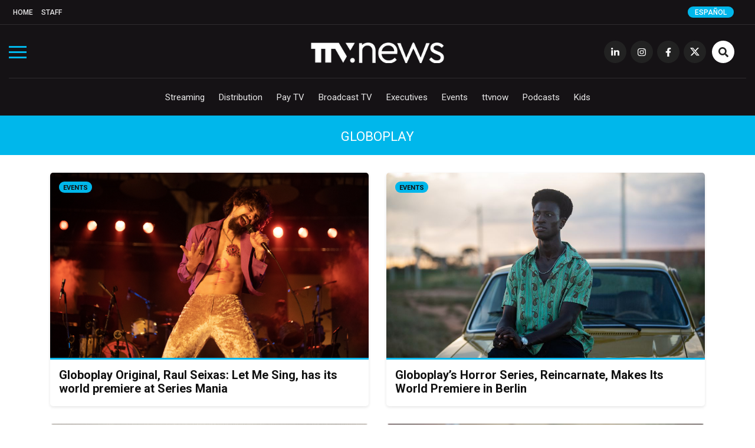

--- FILE ---
content_type: application/javascript
request_url: https://todotvnews.com/wp-content/themes/ttvnews_theme/assets/js/jquery-2.1.3.min.js
body_size: 36141
content:
/*! jQuery v2.1.3 | (c) 2005, 2014 jQuery Foundation, Inc. | jquery.org/license */
!function(a, b) {
    "object" == typeof module && "object" == typeof module.exports ? module.exports = a.document ? b(a, !0) : function(a) {
        if (!a.document)
            throw new Error("jQuery requires a window with a document");
        return b(a)
    } : b(a)
}("undefined" != typeof window ? window : this, function(a, b) {
    var c = [],
        d = c.slice,
        e = c.concat,
        f = c.push,
        g = c.indexOf,
        h = {},
        i = h.toString,
        j = h.hasOwnProperty,
        k = {},
        l = a.document,
        m = "2.1.3",
        n = function(a, b) {
            return new n.fn.init(a, b)
        },
        o = /^[\s\uFEFF\xA0]+|[\s\uFEFF\xA0]+$/g,
        p = /^-ms-/,
        q = /-([\da-z])/gi,
        r = function(a, b) {
            return b.toUpperCase()
        };
    n.fn = n.prototype = {
        jquery: m,
        constructor: n,
        selector: "",
        length: 0,
        toArray: function() {
            return d.call(this)
        },
        get: function(a) {
            return null != a ? 0 > a ? this[a + this.length] : this[a] : d.call(this)
        },
        pushStack: function(a) {
            var b = n.merge(this.constructor(), a);
            return b.prevObject = this, b.context = this.context, b
        },
        each: function(a, b) {
            return n.each(this, a, b)
        },
        map: function(a) {
            return this.pushStack(n.map(this, function(b, c) {
                return a.call(b, c, b)
            }))
        },
        slice: function() {
            return this.pushStack(d.apply(this, arguments))
        },
        first: function() {
            return this.eq(0)
        },
        last: function() {
            return this.eq(-1)
        },
        eq: function(a) {
            var b = this.length,
                c = +a + (0 > a ? b : 0);
            return this.pushStack(c >= 0 && b > c ? [this[c]] : [])
        },
        end: function() {
            return this.prevObject || this.constructor(null)
        },
        push: f,
        sort: c.sort,
        splice: c.splice
    },
    n.extend = n.fn.extend = function() {
        var a,
            b,
            c,
            d,
            e,
            f,
            g = arguments[0] || {},
            h = 1,
            i = arguments.length,
            j = !1;
        for ("boolean" == typeof g && (j = g, g = arguments[h] || {}, h++), "object" == typeof g || n.isFunction(g) || (g = {}), h === i && (g = this, h--); i > h; h++)
            if (null != (a = arguments[h]))
                for (b in a)
                    c = g[b],
                    d = a[b],
                    g !== d && (j && d && (n.isPlainObject(d) || (e = n.isArray(d))) ? (e ? (e = !1, f = c && n.isArray(c) ? c : []) : f = c && n.isPlainObject(c) ? c : {}, g[b] = n.extend(j, f, d)) : void 0 !== d && (g[b] = d));
        return g
    },
    n.extend({
        expando: "jQuery" + (m + Math.random()).replace(/\D/g, ""),
        isReady: !0,
        error: function(a) {
            throw new Error(a)
        },
        noop: function() {},
        isFunction: function(a) {
            return "function" === n.type(a)
        },
        isArray: Array.isArray,
        isWindow: function(a) {
            return null != a && a === a.window
        },
        isNumeric: function(a) {
            return !n.isArray(a) && a - parseFloat(a) + 1 >= 0
        },
        isPlainObject: function(a) {
            return "object" !== n.type(a) || a.nodeType || n.isWindow(a) ? !1 : a.constructor && !j.call(a.constructor.prototype, "isPrototypeOf") ? !1 : !0
        },
        isEmptyObject: function(a) {
            var b;
            for (b in a)
                return !1;
            return !0
        },
        type: function(a) {
            return null == a ? a + "" : "object" == typeof a || "function" == typeof a ? h[i.call(a)] || "object" : typeof a
        },
        globalEval: function(a) {
            var b,
                c = eval;
            a = n.trim(a),
            a && (1 === a.indexOf("use strict") ? (b = l.createElement("script"), b.text = a, l.head.appendChild(b).parentNode.removeChild(b)) : c(a))
        },
        camelCase: function(a) {
            return a.replace(p, "ms-").replace(q, r)
        },
        nodeName: function(a, b) {
            return a.nodeName && a.nodeName.toLowerCase() === b.toLowerCase()
        },
        each: function(a, b, c) {
            var d,
                e = 0,
                f = a.length,
                g = s(a);
            if (c) {
                if (g) {
                    for (; f > e; e++)
                        if (d = b.apply(a[e], c), d === !1)
                            break
                } else
                    for (e in a)
                        if (d = b.apply(a[e], c), d === !1)
                            break
            } else if (g) {
                for (; f > e; e++)
                    if (d = b.call(a[e], e, a[e]), d === !1)
                        break
            } else
                for (e in a)
                    if (d = b.call(a[e], e, a[e]), d === !1)
                        break;
            return a
        },
        trim: function(a) {
            return null == a ? "" : (a + "").replace(o, "")
        },
        makeArray: function(a, b) {
            var c = b || [];
            return null != a && (s(Object(a)) ? n.merge(c, "string" == typeof a ? [a] : a) : f.call(c, a)), c
        },
        inArray: function(a, b, c) {
            return null == b ? -1 : g.call(b, a, c)
        },
        merge: function(a, b) {
            for (var c = +b.length, d = 0, e = a.length; c > d; d++)
                a[e++] = b[d];
            return a.length = e, a
        },
        grep: function(a, b, c) {
            for (var d, e = [], f = 0, g = a.length, h = !c; g > f; f++)
                d = !b(a[f], f),
                d !== h && e.push(a[f]);
            return e
        },
        map: function(a, b, c) {
            var d,
                f = 0,
                g = a.length,
                h = s(a),
                i = [];
            if (h)
                for (; g > f; f++)
                    d = b(a[f], f, c),
                    null != d && i.push(d);
            else
                for (f in a)
                    d = b(a[f], f, c),
                    null != d && i.push(d);
            return e.apply([], i)
        },
        guid: 1,
        proxy: function(a, b) {
            var c,
                e,
                f;
            return "string" == typeof b && (c = a[b], b = a, a = c), n.isFunction(a) ? (e = d.call(arguments, 2), f = function() {
                return a.apply(b || this, e.concat(d.call(arguments)))
            }, f.guid = a.guid = a.guid || n.guid++, f) : void 0
        },
        now: Date.now,
        support: k
    }),
    n.each("Boolean Number String Function Array Date RegExp Object Error".split(" "), function(a, b) {
        h["[object " + b + "]"] = b.toLowerCase()
    });
    function s(a) {
        var b = a.length,
            c = n.type(a);
        return "function" === c || n.isWindow(a) ? !1 : 1 === a.nodeType && b ? !0 : "array" === c || 0 === b || "number" == typeof b && b > 0 && b - 1 in a
    }
    var t = function(a) {
        var b,
            c,
            d,
            e,
            f,
            g,
            h,
            i,
            j,
            k,
            l,
            m,
            n,
            o,
            p,
            q,
            r,
            s,
            t,
            u = "sizzle" + 1 * new Date,
            v = a.document,
            w = 0,
            x = 0,
            y = hb(),
            z = hb(),
            A = hb(),
            B = function(a, b) {
                return a === b && (l = !0), 0
            },
            C = 1 << 31,
            D = {}.hasOwnProperty,
            E = [],
            F = E.pop,
            G = E.push,
            H = E.push,
            I = E.slice,
            J = function(a, b) {
                for (var c = 0, d = a.length; d > c; c++)
                    if (a[c] === b)
                        return c;
                return -1
            },
            K = "checked|selected|async|autofocus|autoplay|controls|defer|disabled|hidden|ismap|loop|multiple|open|readonly|required|scoped",
            L = "[\\x20\\t\\r\\n\\f]",
            M = "(?:\\\\.|[\\w-]|[^\\x00-\\xa0])+",
            N = M.replace("w", "w#"),
            O = "\\[" + L + "*(" + M + ")(?:" + L + "*([*^$|!~]?=)" + L + "*(?:'((?:\\\\.|[^\\\\'])*)'|\"((?:\\\\.|[^\\\\\"])*)\"|(" + N + "))|)" + L + "*\\]",
            P = ":(" + M + ")(?:\\((('((?:\\\\.|[^\\\\'])*)'|\"((?:\\\\.|[^\\\\\"])*)\")|((?:\\\\.|[^\\\\()[\\]]|" + O + ")*)|.*)\\)|)",
            Q = new RegExp(L + "+", "g"),
            R = new RegExp("^" + L + "+|((?:^|[^\\\\])(?:\\\\.)*)" + L + "+$", "g"),
            S = new RegExp("^" + L + "*," + L + "*"),
            T = new RegExp("^" + L + "*([>+~]|" + L + ")" + L + "*"),
            U = new RegExp("=" + L + "*([^\\]'\"]*?)" + L + "*\\]", "g"),
            V = new RegExp(P),
            W = new RegExp("^" + N + "$"),
            X = {
                ID: new RegExp("^#(" + M + ")"),
                CLASS: new RegExp("^\\.(" + M + ")"),
                TAG: new RegExp("^(" + M.replace("w", "w*") + ")"),
                ATTR: new RegExp("^" + O),
                PSEUDO: new RegExp("^" + P),
                CHILD: new RegExp("^:(only|first|last|nth|nth-last)-(child|of-type)(?:\\(" + L + "*(even|odd|(([+-]|)(\\d*)n|)" + L + "*(?:([+-]|)" + L + "*(\\d+)|))" + L + "*\\)|)", "i"),
                bool: new RegExp("^(?:" + K + ")$", "i"),
                needsContext: new RegExp("^" + L + "*[>+~]|:(even|odd|eq|gt|lt|nth|first|last)(?:\\(" + L + "*((?:-\\d)?\\d*)" + L + "*\\)|)(?=[^-]|$)", "i")
            },
            Y = /^(?:input|select|textarea|button)$/i,
            Z = /^h\d$/i,
            $ = /^[^{]+\{\s*\[native \w/,
            _ = /^(?:#([\w-]+)|(\w+)|\.([\w-]+))$/,
            ab = /[+~]/,
            bb = /'|\\/g,
            cb = new RegExp("\\\\([\\da-f]{1,6}" + L + "?|(" + L + ")|.)", "ig"),
            db = function(a, b, c) {
                var d = "0x" + b - 65536;
                return d !== d || c ? b : 0 > d ? String.fromCharCode(d + 65536) : String.fromCharCode(d >> 10 | 55296, 1023 & d | 56320)
            },
            eb = function() {
                m()
            };
        try {
            H.apply(E = I.call(v.childNodes), v.childNodes),
            E[v.childNodes.length].nodeType
        } catch (fb) {
            H = {
                apply: E.length ? function(a, b) {
                    G.apply(a, I.call(b))
                } : function(a, b) {
                    var c = a.length,
                        d = 0;
                    while (a[c++] = b[d++])
                        ;
                    a.length = c - 1
                }
            }
        }
        function gb(a, b, d, e) {
            var f,
                h,
                j,
                k,
                l,
                o,
                r,
                s,
                w,
                x;
            if ((b ? b.ownerDocument || b : v) !== n && m(b), b = b || n, d = d || [], k = b.nodeType, "string" != typeof a || !a || 1 !== k && 9 !== k && 11 !== k)
                return d;
            if (!e && p) {
                if (11 !== k && (f = _.exec(a)))
                    if (j = f[1]) {
                        if (9 === k) {
                            if (h = b.getElementById(j), !h || !h.parentNode)
                                return d;
                            if (h.id === j)
                                return d.push(h), d
                        } else if (b.ownerDocument && (h = b.ownerDocument.getElementById(j)) && t(b, h) && h.id === j)
                            return d.push(h), d
                    } else {
                        if (f[2])
                            return H.apply(d, b.getElementsByTagName(a)), d;
                        if ((j = f[3]) && c.getElementsByClassName)
                            return H.apply(d, b.getElementsByClassName(j)), d
                    }
                if (c.qsa && (!q || !q.test(a))) {
                    if (s = r = u, w = b, x = 1 !== k && a, 1 === k && "object" !== b.nodeName.toLowerCase()) {
                        o = g(a),
                        (r = b.getAttribute("id")) ? s = r.replace(bb, "\\$&") : b.setAttribute("id", s),
                        s = "[id='" + s + "'] ",
                        l = o.length;
                        while (l--)
                            o[l] = s + rb(o[l]);
                        w = ab.test(a) && pb(b.parentNode) || b,
                        x = o.join(",")
                    }
                    if (x)
                        try {
                            return H.apply(d, w.querySelectorAll(x)), d
                        } catch (y) {} finally {
                            r || b.removeAttribute("id")
                        }
                }
            }
            return i(a.replace(R, "$1"), b, d, e)
        }
        function hb() {
            var a = [];
            function b(c, e) {
                return a.push(c + " ") > d.cacheLength && delete b[a.shift()], b[c + " "] = e
            }
            return b
        }
        function ib(a) {
            return a[u] = !0, a
        }
        function jb(a) {
            var b = n.createElement("div");
            try {
                return !!a(b)
            } catch (c) {
                return !1
            } finally {
                b.parentNode && b.parentNode.removeChild(b),
                b = null
            }
        }
        function kb(a, b) {
            var c = a.split("|"),
                e = a.length;
            while (e--)
                d.attrHandle[c[e]] = b
        }
        function lb(a, b) {
            var c = b && a,
                d = c && 1 === a.nodeType && 1 === b.nodeType && (~b.sourceIndex || C) - (~a.sourceIndex || C);
            if (d)
                return d;
            if (c)
                while (c = c.nextSibling)
                    if (c === b)
                        return -1;
            return a ? 1 : -1
        }
        function mb(a) {
            return function(b) {
                var c = b.nodeName.toLowerCase();
                return "input" === c && b.type === a
            }
        }
        function nb(a) {
            return function(b) {
                var c = b.nodeName.toLowerCase();
                return ("input" === c || "button" === c) && b.type === a
            }
        }
        function ob(a) {
            return ib(function(b) {
                return b = +b, ib(function(c, d) {
                    var e,
                        f = a([], c.length, b),
                        g = f.length;
                    while (g--)
                        c[e = f[g]] && (c[e] = !(d[e] = c[e]))
                })
            })
        }
        function pb(a) {
            return a && "undefined" != typeof a.getElementsByTagName && a
        }
        c = gb.support = {},
        f = gb.isXML = function(a) {
            var b = a && (a.ownerDocument || a).documentElement;
            return b ? "HTML" !== b.nodeName : !1
        },
        m = gb.setDocument = function(a) {
            var b,
                e,
                g = a ? a.ownerDocument || a : v;
            return g !== n && 9 === g.nodeType && g.documentElement ? (n = g, o = g.documentElement, e = g.defaultView, e && e !== e.top && (e.addEventListener ? e.addEventListener("unload", eb, !1) : e.attachEvent && e.attachEvent("onunload", eb)), p = !f(g), c.attributes = jb(function(a) {
                return a.className = "i", !a.getAttribute("className")
            }), c.getElementsByTagName = jb(function(a) {
                return a.appendChild(g.createComment("")), !a.getElementsByTagName("*").length
            }), c.getElementsByClassName = $.test(g.getElementsByClassName), c.getById = jb(function(a) {
                return o.appendChild(a).id = u, !g.getElementsByName || !g.getElementsByName(u).length
            }), c.getById ? (d.find.ID = function(a, b) {
                if ("undefined" != typeof b.getElementById && p) {
                    var c = b.getElementById(a);
                    return c && c.parentNode ? [c] : []
                }
            }, d.filter.ID = function(a) {
                var b = a.replace(cb, db);
                return function(a) {
                    return a.getAttribute("id") === b
                }
            }) : (delete d.find.ID, d.filter.ID = function(a) {
                var b = a.replace(cb, db);
                return function(a) {
                    var c = "undefined" != typeof a.getAttributeNode && a.getAttributeNode("id");
                    return c && c.value === b
                }
            }), d.find.TAG = c.getElementsByTagName ? function(a, b) {
                return "undefined" != typeof b.getElementsByTagName ? b.getElementsByTagName(a) : c.qsa ? b.querySelectorAll(a) : void 0
            } : function(a, b) {
                var c,
                    d = [],
                    e = 0,
                    f = b.getElementsByTagName(a);
                if ("*" === a) {
                    while (c = f[e++])
                        1 === c.nodeType && d.push(c);
                    return d
                }
                return f
            }, d.find.CLASS = c.getElementsByClassName && function(a, b) {
                return p ? b.getElementsByClassName(a) : void 0
            }, r = [], q = [], (c.qsa = $.test(g.querySelectorAll)) && (jb(function(a) {
                o.appendChild(a).innerHTML = "<a id='" + u + "'></a><select id='" + u + "-\f]' msallowcapture=''><option selected=''></option></select>",
                a.querySelectorAll("[msallowcapture^='']").length && q.push("[*^$]=" + L + "*(?:''|\"\")"),
                a.querySelectorAll("[selected]").length || q.push("\\[" + L + "*(?:value|" + K + ")"),
                a.querySelectorAll("[id~=" + u + "-]").length || q.push("~="),
                a.querySelectorAll(":checked").length || q.push(":checked"),
                a.querySelectorAll("a#" + u + "+*").length || q.push(".#.+[+~]")
            }), jb(function(a) {
                var b = g.createElement("input");
                b.setAttribute("type", "hidden"),
                a.appendChild(b).setAttribute("name", "D"),
                a.querySelectorAll("[name=d]").length && q.push("name" + L + "*[*^$|!~]?="),
                a.querySelectorAll(":enabled").length || q.push(":enabled", ":disabled"),
                a.querySelectorAll("*,:x"),
                q.push(",.*:")
            })), (c.matchesSelector = $.test(s = o.matches || o.webkitMatchesSelector || o.mozMatchesSelector || o.oMatchesSelector || o.msMatchesSelector)) && jb(function(a) {
                c.disconnectedMatch = s.call(a, "div"),
                s.call(a, "[s!='']:x"),
                r.push("!=", P)
            }), q = q.length && new RegExp(q.join("|")), r = r.length && new RegExp(r.join("|")), b = $.test(o.compareDocumentPosition), t = b || $.test(o.contains) ? function(a, b) {
                var c = 9 === a.nodeType ? a.documentElement : a,
                    d = b && b.parentNode;
                return a === d || !(!d || 1 !== d.nodeType || !(c.contains ? c.contains(d) : a.compareDocumentPosition && 16 & a.compareDocumentPosition(d)))
            } : function(a, b) {
                if (b)
                    while (b = b.parentNode)
                        if (b === a)
                            return !0;
                return !1
            }, B = b ? function(a, b) {
                if (a === b)
                    return l = !0, 0;
                var d = !a.compareDocumentPosition - !b.compareDocumentPosition;
                return d ? d : (d = (a.ownerDocument || a) === (b.ownerDocument || b) ? a.compareDocumentPosition(b) : 1, 1 & d || !c.sortDetached && b.compareDocumentPosition(a) === d ? a === g || a.ownerDocument === v && t(v, a) ? -1 : b === g || b.ownerDocument === v && t(v, b) ? 1 : k ? J(k, a) - J(k, b) : 0 : 4 & d ? -1 : 1)
            } : function(a, b) {
                if (a === b)
                    return l = !0, 0;
                var c,
                    d = 0,
                    e = a.parentNode,
                    f = b.parentNode,
                    h = [a],
                    i = [b];
                if (!e || !f)
                    return a === g ? -1 : b === g ? 1 : e ? -1 : f ? 1 : k ? J(k, a) - J(k, b) : 0;
                if (e === f)
                    return lb(a, b);
                c = a;
                while (c = c.parentNode)
                    h.unshift(c);
                c = b;
                while (c = c.parentNode)
                    i.unshift(c);
                while (h[d] === i[d])
                    d++;
                return d ? lb(h[d], i[d]) : h[d] === v ? -1 : i[d] === v ? 1 : 0
            }, g) : n
        },
        gb.matches = function(a, b) {
            return gb(a, null, null, b)
        },
        gb.matchesSelector = function(a, b) {
            if ((a.ownerDocument || a) !== n && m(a), b = b.replace(U, "='$1']"), !(!c.matchesSelector || !p || r && r.test(b) || q && q.test(b)))
                try {
                    var d = s.call(a, b);
                    if (d || c.disconnectedMatch || a.document && 11 !== a.document.nodeType)
                        return d
                } catch (e) {}
            return gb(b, n, null, [a]).length > 0
        },
        gb.contains = function(a, b) {
            return (a.ownerDocument || a) !== n && m(a), t(a, b)
        },
        gb.attr = function(a, b) {
            (a.ownerDocument || a) !== n && m(a);
            var e = d.attrHandle[b.toLowerCase()],
                f = e && D.call(d.attrHandle, b.toLowerCase()) ? e(a, b, !p) : void 0;
            return void 0 !== f ? f : c.attributes || !p ? a.getAttribute(b) : (f = a.getAttributeNode(b)) && f.specified ? f.value : null
        },
        gb.error = function(a) {
            throw new Error("Syntax error, unrecognized expression: " + a)
        },
        gb.uniqueSort = function(a) {
            var b,
                d = [],
                e = 0,
                f = 0;
            if (l = !c.detectDuplicates, k = !c.sortStable && a.slice(0), a.sort(B), l) {
                while (b = a[f++])
                    b === a[f] && (e = d.push(f));
                while (e--)
                    a.splice(d[e], 1)
            }
            return k = null, a
        },
        e = gb.getText = function(a) {
            var b,
                c = "",
                d = 0,
                f = a.nodeType;
            if (f) {
                if (1 === f || 9 === f || 11 === f) {
                    if ("string" == typeof a.textContent)
                        return a.textContent;
                    for (a = a.firstChild; a; a = a.nextSibling)
                        c += e(a)
                } else if (3 === f || 4 === f)
                    return a.nodeValue
            } else
                while (b = a[d++])
                    c += e(b);
            return c
        },
        d = gb.selectors = {
            cacheLength: 50,
            createPseudo: ib,
            match: X,
            attrHandle: {},
            find: {},
            relative: {
                ">": {
                    dir: "parentNode",
                    first: !0
                },
                " ": {
                    dir: "parentNode"
                },
                "+": {
                    dir: "previousSibling",
                    first: !0
                },
                "~": {
                    dir: "previousSibling"
                }
            },
            preFilter: {
                ATTR: function(a) {
                    return a[1] = a[1].replace(cb, db), a[3] = (a[3] || a[4] || a[5] || "").replace(cb, db), "~=" === a[2] && (a[3] = " " + a[3] + " "), a.slice(0, 4)
                },
                CHILD: function(a) {
                    return a[1] = a[1].toLowerCase(), "nth" === a[1].slice(0, 3) ? (a[3] || gb.error(a[0]), a[4] = +(a[4] ? a[5] + (a[6] || 1) : 2 * ("even" === a[3] || "odd" === a[3])), a[5] = +(a[7] + a[8] || "odd" === a[3])) : a[3] && gb.error(a[0]), a
                },
                PSEUDO: function(a) {
                    var b,
                        c = !a[6] && a[2];
                    return X.CHILD.test(a[0]) ? null : (a[3] ? a[2] = a[4] || a[5] || "" : c && V.test(c) && (b = g(c, !0)) && (b = c.indexOf(")", c.length - b) - c.length) && (a[0] = a[0].slice(0, b), a[2] = c.slice(0, b)), a.slice(0, 3))
                }
            },
            filter: {
                TAG: function(a) {
                    var b = a.replace(cb, db).toLowerCase();
                    return "*" === a ? function() {
                        return !0
                    } : function(a) {
                        return a.nodeName && a.nodeName.toLowerCase() === b
                    }
                },
                CLASS: function(a) {
                    var b = y[a + " "];
                    return b || (b = new RegExp("(^|" + L + ")" + a + "(" + L + "|$)")) && y(a, function(a) {
                            return b.test("string" == typeof a.className && a.className || "undefined" != typeof a.getAttribute && a.getAttribute("class") || "")
                        })
                },
                ATTR: function(a, b, c) {
                    return function(d) {
                        var e = gb.attr(d, a);
                        return null == e ? "!=" === b : b ? (e += "", "=" === b ? e === c : "!=" === b ? e !== c : "^=" === b ? c && 0 === e.indexOf(c) : "*=" === b ? c && e.indexOf(c) > -1 : "$=" === b ? c && e.slice(-c.length) === c : "~=" === b ? (" " + e.replace(Q, " ") + " ").indexOf(c) > -1 : "|=" === b ? e === c || e.slice(0, c.length + 1) === c + "-" : !1) : !0
                    }
                },
                CHILD: function(a, b, c, d, e) {
                    var f = "nth" !== a.slice(0, 3),
                        g = "last" !== a.slice(-4),
                        h = "of-type" === b;
                    return 1 === d && 0 === e ? function(a) {
                        return !!a.parentNode
                    } : function(b, c, i) {
                        var j,
                            k,
                            l,
                            m,
                            n,
                            o,
                            p = f !== g ? "nextSibling" : "previousSibling",
                            q = b.parentNode,
                            r = h && b.nodeName.toLowerCase(),
                            s = !i && !h;
                        if (q) {
                            if (f) {
                                while (p) {
                                    l = b;
                                    while (l = l[p])
                                        if (h ? l.nodeName.toLowerCase() === r : 1 === l.nodeType)
                                            return !1;
                                    o = p = "only" === a && !o && "nextSibling"
                                }
                                return !0
                            }
                            if (o = [g ? q.firstChild : q.lastChild], g && s) {
                                k = q[u] || (q[u] = {}),
                                j = k[a] || [],
                                n = j[0] === w && j[1],
                                m = j[0] === w && j[2],
                                l = n && q.childNodes[n];
                                while (l = ++n && l && l[p] || (m = n = 0) || o.pop())
                                    if (1 === l.nodeType && ++m && l === b) {
                                        k[a] = [w, n, m];
                                        break
                                    }
                            } else if (s && (j = (b[u] || (b[u] = {}))[a]) && j[0] === w)
                                m = j[1];
                            else
                                while (l = ++n && l && l[p] || (m = n = 0) || o.pop())
                                    if ((h ? l.nodeName.toLowerCase() === r : 1 === l.nodeType) && ++m && (s && ((l[u] || (l[u] = {}))[a] = [w, m]), l === b))
                                        break;
                            return m -= e, m === d || m % d === 0 && m / d >= 0
                        }
                    }
                },
                PSEUDO: function(a, b) {
                    var c,
                        e = d.pseudos[a] || d.setFilters[a.toLowerCase()] || gb.error("unsupported pseudo: " + a);
                    return e[u] ? e(b) : e.length > 1 ? (c = [a, a, "", b], d.setFilters.hasOwnProperty(a.toLowerCase()) ? ib(function(a, c) {
                        var d,
                            f = e(a, b),
                            g = f.length;
                        while (g--)
                            d = J(a, f[g]),
                            a[d] = !(c[d] = f[g])
                    }) : function(a) {
                        return e(a, 0, c)
                    }) : e
                }
            },
            pseudos: {
                not: ib(function(a) {
                    var b = [],
                        c = [],
                        d = h(a.replace(R, "$1"));
                    return d[u] ? ib(function(a, b, c, e) {
                        var f,
                            g = d(a, null, e, []),
                            h = a.length;
                        while (h--)
                            (f = g[h]) && (a[h] = !(b[h] = f))
                    }) : function(a, e, f) {
                        return b[0] = a, d(b, null, f, c), b[0] = null, !c.pop()
                    }
                }),
                has: ib(function(a) {
                    return function(b) {
                        return gb(a, b).length > 0
                    }
                }),
                contains: ib(function(a) {
                    return a = a.replace(cb, db), function(b) {
                        return (b.textContent || b.innerText || e(b)).indexOf(a) > -1
                    }
                }),
                lang: ib(function(a) {
                    return W.test(a || "") || gb.error("unsupported lang: " + a), a = a.replace(cb, db).toLowerCase(), function(b) {
                        var c;
                        do if (c = p ? b.lang : b.getAttribute("xml:lang") || b.getAttribute("lang"))
                            return c = c.toLowerCase(), c === a || 0 === c.indexOf(a + "-");
                        while ((b = b.parentNode) && 1 === b.nodeType);
                        return !1
                    }
                }),
                target: function(b) {
                    var c = a.location && a.location.hash;
                    return c && c.slice(1) === b.id
                },
                root: function(a) {
                    return a === o
                },
                focus: function(a) {
                    return a === n.activeElement && (!n.hasFocus || n.hasFocus()) && !!(a.type || a.href || ~a.tabIndex)
                },
                enabled: function(a) {
                    return a.disabled === !1
                },
                disabled: function(a) {
                    return a.disabled === !0
                },
                checked: function(a) {
                    var b = a.nodeName.toLowerCase();
                    return "input" === b && !!a.checked || "option" === b && !!a.selected
                },
                selected: function(a) {
                    return a.parentNode && a.parentNode.selectedIndex, a.selected === !0
                },
                empty: function(a) {
                    for (a = a.firstChild; a; a = a.nextSibling)
                        if (a.nodeType < 6)
                            return !1;
                    return !0
                },
                parent: function(a) {
                    return !d.pseudos.empty(a)
                },
                header: function(a) {
                    return Z.test(a.nodeName)
                },
                input: function(a) {
                    return Y.test(a.nodeName)
                },
                button: function(a) {
                    var b = a.nodeName.toLowerCase();
                    return "input" === b && "button" === a.type || "button" === b
                },
                text: function(a) {
                    var b;
                    return "input" === a.nodeName.toLowerCase() && "text" === a.type && (null == (b = a.getAttribute("type")) || "text" === b.toLowerCase())
                },
                first: ob(function() {
                    return [0]
                }),
                last: ob(function(a, b) {
                    return [b - 1]
                }),
                eq: ob(function(a, b, c) {
                    return [0 > c ? c + b : c]
                }),
                even: ob(function(a, b) {
                    for (var c = 0; b > c; c += 2)
                        a.push(c);
                    return a
                }),
                odd: ob(function(a, b) {
                    for (var c = 1; b > c; c += 2)
                        a.push(c);
                    return a
                }),
                lt: ob(function(a, b, c) {
                    for (var d = 0 > c ? c + b : c; --d >= 0;)
                        a.push(d);
                    return a
                }),
                gt: ob(function(a, b, c) {
                    for (var d = 0 > c ? c + b : c; ++d < b;)
                        a.push(d);
                    return a
                })
            }
        },
        d.pseudos.nth = d.pseudos.eq;
        for (b in {
            radio: !0,
            checkbox: !0,
            file: !0,
            password: !0,
            image: !0
        })
            d.pseudos[b] = mb(b);
        for (b in {
            submit: !0,
            reset: !0
        })
            d.pseudos[b] = nb(b);
        function qb() {}
        qb.prototype = d.filters = d.pseudos,
        d.setFilters = new qb,
        g = gb.tokenize = function(a, b) {
            var c,
                e,
                f,
                g,
                h,
                i,
                j,
                k = z[a + " "];
            if (k)
                return b ? 0 : k.slice(0);
            h = a,
            i = [],
            j = d.preFilter;
            while (h) {
                (!c || (e = S.exec(h))) && (e && (h = h.slice(e[0].length) || h), i.push(f = [])),
                c = !1,
                (e = T.exec(h)) && (c = e.shift(), f.push({
                    value: c,
                    type: e[0].replace(R, " ")
                }), h = h.slice(c.length));
                for (g in d.filter)
                    !(e = X[g].exec(h)) || j[g] && !(e = j[g](e)) || (c = e.shift(), f.push({
                        value: c,
                        type: g,
                        matches: e
                    }), h = h.slice(c.length));
                if (!c)
                    break
            }
            return b ? h.length : h ? gb.error(a) : z(a, i).slice(0)
        };
        function rb(a) {
            for (var b = 0, c = a.length, d = ""; c > b; b++)
                d += a[b].value;
            return d
        }
        function sb(a, b, c) {
            var d = b.dir,
                e = c && "parentNode" === d,
                f = x++;
            return b.first ? function(b, c, f) {
                while (b = b[d])
                    if (1 === b.nodeType || e)
                        return a(b, c, f)
            } : function(b, c, g) {
                var h,
                    i,
                    j = [w, f];
                if (g) {
                    while (b = b[d])
                        if ((1 === b.nodeType || e) && a(b, c, g))
                            return !0
                } else
                    while (b = b[d])
                        if (1 === b.nodeType || e) {
                            if (i = b[u] || (b[u] = {}), (h = i[d]) && h[0] === w && h[1] === f)
                                return j[2] = h[2];
                            if (i[d] = j, j[2] = a(b, c, g))
                                return !0
                        }
            }
        }
        function tb(a) {
            return a.length > 1 ? function(b, c, d) {
                var e = a.length;
                while (e--)
                    if (!a[e](b, c, d))
                        return !1;
                return !0
            } : a[0]
        }
        function ub(a, b, c) {
            for (var d = 0, e = b.length; e > d; d++)
                gb(a, b[d], c);
            return c
        }
        function vb(a, b, c, d, e) {
            for (var f, g = [], h = 0, i = a.length, j = null != b; i > h; h++)
                (f = a[h]) && (!c || c(f, d, e)) && (g.push(f), j && b.push(h));
            return g
        }
        function wb(a, b, c, d, e, f) {
            return d && !d[u] && (d = wb(d)), e && !e[u] && (e = wb(e, f)), ib(function(f, g, h, i) {
                var j,
                    k,
                    l,
                    m = [],
                    n = [],
                    o = g.length,
                    p = f || ub(b || "*", h.nodeType ? [h] : h, []),
                    q = !a || !f && b ? p : vb(p, m, a, h, i),
                    r = c ? e || (f ? a : o || d) ? [] : g : q;
                if (c && c(q, r, h, i), d) {
                    j = vb(r, n),
                    d(j, [], h, i),
                    k = j.length;
                    while (k--)
                        (l = j[k]) && (r[n[k]] = !(q[n[k]] = l))
                }
                if (f) {
                    if (e || a) {
                        if (e) {
                            j = [],
                            k = r.length;
                            while (k--)
                                (l = r[k]) && j.push(q[k] = l);
                            e(null, r = [], j, i)
                        }
                        k = r.length;
                        while (k--)
                            (l = r[k]) && (j = e ? J(f, l) : m[k]) > -1 && (f[j] = !(g[j] = l))
                    }
                } else
                    r = vb(r === g ? r.splice(o, r.length) : r),
                    e ? e(null, g, r, i) : H.apply(g, r)
            })
        }
        function xb(a) {
            for (var b, c, e, f = a.length, g = d.relative[a[0].type], h = g || d.relative[" "], i = g ? 1 : 0, k = sb(function(a) {
                    return a === b
                }, h, !0), l = sb(function(a) {
                    return J(b, a) > -1
                }, h, !0), m = [function(a, c, d) {
                    var e = !g && (d || c !== j) || ((b = c).nodeType ? k(a, c, d) : l(a, c, d));
                    return b = null, e
                }]; f > i; i++)
                if (c = d.relative[a[i].type])
                    m = [sb(tb(m), c)];
                else {
                    if (c = d.filter[a[i].type].apply(null, a[i].matches), c[u]) {
                        for (e = ++i; f > e; e++)
                            if (d.relative[a[e].type])
                                break;
                        return wb(i > 1 && tb(m), i > 1 && rb(a.slice(0, i - 1).concat({
                            value: " " === a[i - 2].type ? "*" : ""
                        })).replace(R, "$1"), c, e > i && xb(a.slice(i, e)), f > e && xb(a = a.slice(e)), f > e && rb(a))
                    }
                    m.push(c)
                }
            return tb(m)
        }
        function yb(a, b) {
            var c = b.length > 0,
                e = a.length > 0,
                f = function(f, g, h, i, k) {
                    var l,
                        m,
                        o,
                        p = 0,
                        q = "0",
                        r = f && [],
                        s = [],
                        t = j,
                        u = f || e && d.find.TAG("*", k),
                        v = w += null == t ? 1 : Math.random() || .1,
                        x = u.length;
                    for (k && (j = g !== n && g); q !== x && null != (l = u[q]); q++) {
                        if (e && l) {
                            m = 0;
                            while (o = a[m++])
                                if (o(l, g, h)) {
                                    i.push(l);
                                    break
                                }
                            k && (w = v)
                        }
                        c && ((l = !o && l) && p--, f && r.push(l))
                    }
                    if (p += q, c && q !== p) {
                        m = 0;
                        while (o = b[m++])
                            o(r, s, g, h);
                        if (f) {
                            if (p > 0)
                                while (q--)
                                    r[q] || s[q] || (s[q] = F.call(i));
                            s = vb(s)
                        }
                        H.apply(i, s),
                        k && !f && s.length > 0 && p + b.length > 1 && gb.uniqueSort(i)
                    }
                    return k && (w = v, j = t), r
                };
            return c ? ib(f) : f
        }
        return h = gb.compile = function(a, b) {
            var c,
                d = [],
                e = [],
                f = A[a + " "];
            if (!f) {
                b || (b = g(a)),
                c = b.length;
                while (c--)
                    f = xb(b[c]),
                    f[u] ? d.push(f) : e.push(f);
                f = A(a, yb(e, d)),
                f.selector = a
            }
            return f
        }, i = gb.select = function(a, b, e, f) {
            var i,
                j,
                k,
                l,
                m,
                n = "function" == typeof a && a,
                o = !f && g(a = n.selector || a);
            if (e = e || [], 1 === o.length) {
                if (j = o[0] = o[0].slice(0), j.length > 2 && "ID" === (k = j[0]).type && c.getById && 9 === b.nodeType && p && d.relative[j[1].type]) {
                    if (b = (d.find.ID(k.matches[0].replace(cb, db), b) || [])[0], !b)
                        return e;
                    n && (b = b.parentNode),
                    a = a.slice(j.shift().value.length)
                }
                i = X.needsContext.test(a) ? 0 : j.length;
                while (i--) {
                    if (k = j[i], d.relative[l = k.type])
                        break;
                    if ((m = d.find[l]) && (f = m(k.matches[0].replace(cb, db), ab.test(j[0].type) && pb(b.parentNode) || b))) {
                        if (j.splice(i, 1), a = f.length && rb(j), !a)
                            return H.apply(e, f), e;
                        break
                    }
                }
            }
            return (n || h(a, o))(f, b, !p, e, ab.test(a) && pb(b.parentNode) || b), e
        }, c.sortStable = u.split("").sort(B).join("") === u, c.detectDuplicates = !!l, m(), c.sortDetached = jb(function(a) {
            return 1 & a.compareDocumentPosition(n.createElement("div"))
        }), jb(function(a) {
            return a.innerHTML = "<a href='#'></a>", "#" === a.firstChild.getAttribute("href")
        }) || kb("type|href|height|width", function(a, b, c) {
            return c ? void 0 : a.getAttribute(b, "type" === b.toLowerCase() ? 1 : 2)
        }), c.attributes && jb(function(a) {
            return a.innerHTML = "<input/>", a.firstChild.setAttribute("value", ""), "" === a.firstChild.getAttribute("value")
        }) || kb("value", function(a, b, c) {
            return c || "input" !== a.nodeName.toLowerCase() ? void 0 : a.defaultValue
        }), jb(function(a) {
            return null == a.getAttribute("disabled")
        }) || kb(K, function(a, b, c) {
            var d;
            return c ? void 0 : a[b] === !0 ? b.toLowerCase() : (d = a.getAttributeNode(b)) && d.specified ? d.value : null
        }), gb
    }(a);
    n.find = t,
    n.expr = t.selectors,
    n.expr[":"] = n.expr.pseudos,
    n.unique = t.uniqueSort,
    n.text = t.getText,
    n.isXMLDoc = t.isXML,
    n.contains = t.contains;
    var u = n.expr.match.needsContext,
        v = /^<(\w+)\s*\/?>(?:<\/\1>|)$/,
        w = /^.[^:#\[\.,]*$/;
    function x(a, b, c) {
        if (n.isFunction(b))
            return n.grep(a, function(a, d) {
                return !!b.call(a, d, a) !== c
            });
        if (b.nodeType)
            return n.grep(a, function(a) {
                return a === b !== c
            });
        if ("string" == typeof b) {
            if (w.test(b))
                return n.filter(b, a, c);
            b = n.filter(b, a)
        }
        return n.grep(a, function(a) {
            return g.call(b, a) >= 0 !== c
        })
    }
    n.filter = function(a, b, c) {
        var d = b[0];
        return c && (a = ":not(" + a + ")"), 1 === b.length && 1 === d.nodeType ? n.find.matchesSelector(d, a) ? [d] : [] : n.find.matches(a, n.grep(b, function(a) {
            return 1 === a.nodeType
        }))
    },
    n.fn.extend({
        find: function(a) {
            var b,
                c = this.length,
                d = [],
                e = this;
            if ("string" != typeof a)
                return this.pushStack(n(a).filter(function() {
                    for (b = 0; c > b; b++)
                        if (n.contains(e[b], this))
                            return !0
                }));
            for (b = 0; c > b; b++)
                n.find(a, e[b], d);
            return d = this.pushStack(c > 1 ? n.unique(d) : d), d.selector = this.selector ? this.selector + " " + a : a, d
        },
        filter: function(a) {
            return this.pushStack(x(this, a || [], !1))
        },
        not: function(a) {
            return this.pushStack(x(this, a || [], !0))
        },
        is: function(a) {
            return !!x(this, "string" == typeof a && u.test(a) ? n(a) : a || [], !1).length
        }
    });
    var y,
        z = /^(?:\s*(<[\w\W]+>)[^>]*|#([\w-]*))$/,
        A = n.fn.init = function(a, b) {
            var c,
                d;
            if (!a)
                return this;
            if ("string" == typeof a) {
                if (c = "<" === a[0] && ">" === a[a.length - 1] && a.length >= 3 ? [null, a, null] : z.exec(a), !c || !c[1] && b)
                    return !b || b.jquery ? (b || y).find(a) : this.constructor(b).find(a);
                if (c[1]) {
                    if (b = b instanceof n ? b[0] : b, n.merge(this, n.parseHTML(c[1], b && b.nodeType ? b.ownerDocument || b : l, !0)), v.test(c[1]) && n.isPlainObject(b))
                        for (c in b)
                            n.isFunction(this[c]) ? this[c](b[c]) : this.attr(c, b[c]);
                    return this
                }
                return d = l.getElementById(c[2]), d && d.parentNode && (this.length = 1, this[0] = d), this.context = l, this.selector = a, this
            }
            return a.nodeType ? (this.context = this[0] = a, this.length = 1, this) : n.isFunction(a) ? "undefined" != typeof y.ready ? y.ready(a) : a(n) : (void 0 !== a.selector && (this.selector = a.selector, this.context = a.context), n.makeArray(a, this))
        };
    A.prototype = n.fn,
    y = n(l);
    var B = /^(?:parents|prev(?:Until|All))/,
        C = {
            children: !0,
            contents: !0,
            next: !0,
            prev: !0
        };
    n.extend({
        dir: function(a, b, c) {
            var d = [],
                e = void 0 !== c;
            while ((a = a[b]) && 9 !== a.nodeType)
                if (1 === a.nodeType) {
                    if (e && n(a).is(c))
                        break;
                    d.push(a)
                }
            return d
        },
        sibling: function(a, b) {
            for (var c = []; a; a = a.nextSibling)
                1 === a.nodeType && a !== b && c.push(a);
            return c
        }
    }),
    n.fn.extend({
        has: function(a) {
            var b = n(a, this),
                c = b.length;
            return this.filter(function() {
                for (var a = 0; c > a; a++)
                    if (n.contains(this, b[a]))
                        return !0
            })
        },
        closest: function(a, b) {
            for (var c, d = 0, e = this.length, f = [], g = u.test(a) || "string" != typeof a ? n(a, b || this.context) : 0; e > d; d++)
                for (c = this[d]; c && c !== b; c = c.parentNode)
                    if (c.nodeType < 11 && (g ? g.index(c) > -1 : 1 === c.nodeType && n.find.matchesSelector(c, a))) {
                        f.push(c);
                        break
                    }
            return this.pushStack(f.length > 1 ? n.unique(f) : f)
        },
        index: function(a) {
            return a ? "string" == typeof a ? g.call(n(a), this[0]) : g.call(this, a.jquery ? a[0] : a) : this[0] && this[0].parentNode ? this.first().prevAll().length : -1
        },
        add: function(a, b) {
            return this.pushStack(n.unique(n.merge(this.get(), n(a, b))))
        },
        addBack: function(a) {
            return this.add(null == a ? this.prevObject : this.prevObject.filter(a))
        }
    });
    function D(a, b) {
        while ((a = a[b]) && 1 !== a.nodeType)
            ;
        return a
    }
    n.each({
        parent: function(a) {
            var b = a.parentNode;
            return b && 11 !== b.nodeType ? b : null
        },
        parents: function(a) {
            return n.dir(a, "parentNode")
        },
        parentsUntil: function(a, b, c) {
            return n.dir(a, "parentNode", c)
        },
        next: function(a) {
            return D(a, "nextSibling")
        },
        prev: function(a) {
            return D(a, "previousSibling")
        },
        nextAll: function(a) {
            return n.dir(a, "nextSibling")
        },
        prevAll: function(a) {
            return n.dir(a, "previousSibling")
        },
        nextUntil: function(a, b, c) {
            return n.dir(a, "nextSibling", c)
        },
        prevUntil: function(a, b, c) {
            return n.dir(a, "previousSibling", c)
        },
        siblings: function(a) {
            return n.sibling((a.parentNode || {}).firstChild, a)
        },
        children: function(a) {
            return n.sibling(a.firstChild)
        },
        contents: function(a) {
            return a.contentDocument || n.merge([], a.childNodes)
        }
    }, function(a, b) {
        n.fn[a] = function(c, d) {
            var e = n.map(this, b, c);
            return "Until" !== a.slice(-5) && (d = c), d && "string" == typeof d && (e = n.filter(d, e)), this.length > 1 && (C[a] || n.unique(e), B.test(a) && e.reverse()), this.pushStack(e)
        }
    });
    var E = /\S+/g,
        F = {};
    function G(a) {
        var b = F[a] = {};
        return n.each(a.match(E) || [], function(a, c) {
            b[c] = !0
        }), b
    }
    n.Callbacks = function(a) {
        a = "string" == typeof a ? F[a] || G(a) : n.extend({}, a);
        var b,
            c,
            d,
            e,
            f,
            g,
            h = [],
            i = !a.once && [],
            j = function(l) {
                for (b = a.memory && l, c = !0, g = e || 0, e = 0, f = h.length, d = !0; h && f > g; g++)
                    if (h[g].apply(l[0], l[1]) === !1 && a.stopOnFalse) {
                        b = !1;
                        break
                    }
                d = !1,
                h && (i ? i.length && j(i.shift()) : b ? h = [] : k.disable())
            },
            k = {
                add: function() {
                    if (h) {
                        var c = h.length;
                        !function g(b) {
                            n.each(b, function(b, c) {
                                var d = n.type(c);
                                "function" === d ? a.unique && k.has(c) || h.push(c) : c && c.length && "string" !== d && g(c)
                            })
                        }(arguments),
                        d ? f = h.length : b && (e = c, j(b))
                    }
                    return this
                },
                remove: function() {
                    return h && n.each(arguments, function(a, b) {
                        var c;
                        while ((c = n.inArray(b, h, c)) > -1)
                            h.splice(c, 1),
                            d && (f >= c && f--, g >= c && g--)
                    }), this
                },
                has: function(a) {
                    return a ? n.inArray(a, h) > -1 : !(!h || !h.length)
                },
                empty: function() {
                    return h = [], f = 0, this
                },
                disable: function() {
                    return h = i = b = void 0, this
                },
                disabled: function() {
                    return !h
                },
                lock: function() {
                    return i = void 0, b || k.disable(), this
                },
                locked: function() {
                    return !i
                },
                fireWith: function(a, b) {
                    return !h || c && !i || (b = b || [], b = [a, b.slice ? b.slice() : b], d ? i.push(b) : j(b)), this
                },
                fire: function() {
                    return k.fireWith(this, arguments), this
                },
                fired: function() {
                    return !!c
                }
            };
        return k
    },
    n.extend({
        Deferred: function(a) {
            var b = [["resolve", "done", n.Callbacks("once memory"), "resolved"], ["reject", "fail", n.Callbacks("once memory"), "rejected"], ["notify", "progress", n.Callbacks("memory")]],
                c = "pending",
                d = {
                    state: function() {
                        return c
                    },
                    always: function() {
                        return e.done(arguments).fail(arguments), this
                    },
                    then: function() {
                        var a = arguments;
                        return n.Deferred(function(c) {
                            n.each(b, function(b, f) {
                                var g = n.isFunction(a[b]) && a[b];
                                e[f[1]](function() {
                                    var a = g && g.apply(this, arguments);
                                    a && n.isFunction(a.promise) ? a.promise().done(c.resolve).fail(c.reject).progress(c.notify) : c[f[0] + "With"](this === d ? c.promise() : this, g ? [a] : arguments)
                                })
                            }),
                            a = null
                        }).promise()
                    },
                    promise: function(a) {
                        return null != a ? n.extend(a, d) : d
                    }
                },
                e = {};
            return d.pipe = d.then, n.each(b, function(a, f) {
                var g = f[2],
                    h = f[3];
                d[f[1]] = g.add,
                h && g.add(function() {
                    c = h
                }, b[1 ^ a][2].disable, b[2][2].lock),
                e[f[0]] = function() {
                    return e[f[0] + "With"](this === e ? d : this, arguments), this
                },
                e[f[0] + "With"] = g.fireWith
            }), d.promise(e), a && a.call(e, e), e
        },
        when: function(a) {
            var b = 0,
                c = d.call(arguments),
                e = c.length,
                f = 1 !== e || a && n.isFunction(a.promise) ? e : 0,
                g = 1 === f ? a : n.Deferred(),
                h = function(a, b, c) {
                    return function(e) {
                        b[a] = this,
                        c[a] = arguments.length > 1 ? d.call(arguments) : e,
                        c === i ? g.notifyWith(b, c) : --f || g.resolveWith(b, c)
                    }
                },
                i,
                j,
                k;
            if (e > 1)
                for (i = new Array(e), j = new Array(e), k = new Array(e); e > b; b++)
                    c[b] && n.isFunction(c[b].promise) ? c[b].promise().done(h(b, k, c)).fail(g.reject).progress(h(b, j, i)) : --f;
            return f || g.resolveWith(k, c), g.promise()
        }
    });
    var H;
    n.fn.ready = function(a) {
        return n.ready.promise().done(a), this
    },
    n.extend({
        isReady: !1,
        readyWait: 1,
        holdReady: function(a) {
            a ? n.readyWait++ : n.ready(!0)
        },
        ready: function(a) {
            (a === !0 ? --n.readyWait : n.isReady) || (n.isReady = !0, a !== !0 && --n.readyWait > 0 || (H.resolveWith(l, [n]), n.fn.triggerHandler && (n(l).triggerHandler("ready"), n(l).off("ready"))))
        }
    });
    function I() {
        l.removeEventListener("DOMContentLoaded", I, !1),
        a.removeEventListener("load", I, !1),
        n.ready()
    }
    n.ready.promise = function(b) {
        return H || (H = n.Deferred(), "complete" === l.readyState ? setTimeout(n.ready) : (l.addEventListener("DOMContentLoaded", I, !1), a.addEventListener("load", I, !1))), H.promise(b)
    },
    n.ready.promise();
    var J = n.access = function(a, b, c, d, e, f, g) {
        var h = 0,
            i = a.length,
            j = null == c;
        if ("object" === n.type(c)) {
            e = !0;
            for (h in c)
                n.access(a, b, h, c[h], !0, f, g)
        } else if (void 0 !== d && (e = !0, n.isFunction(d) || (g = !0), j && (g ? (b.call(a, d), b = null) : (j = b, b = function(a, b, c) {
            return j.call(n(a), c)
        })), b))
            for (; i > h; h++)
                b(a[h], c, g ? d : d.call(a[h], h, b(a[h], c)));
        return e ? a : j ? b.call(a) : i ? b(a[0], c) : f
    };
    n.acceptData = function(a) {
        return 1 === a.nodeType || 9 === a.nodeType || !+a.nodeType
    };
    function K() {
        Object.defineProperty(this.cache = {}, 0, {
            get: function() {
                return {}
            }
        }),
        this.expando = n.expando + K.uid++
    }
    K.uid = 1,
    K.accepts = n.acceptData,
    K.prototype = {
        key: function(a) {
            if (!K.accepts(a))
                return 0;
            var b = {},
                c = a[this.expando];
            if (!c) {
                c = K.uid++;
                try {
                    b[this.expando] = {
                        value: c
                    },
                    Object.defineProperties(a, b)
                } catch (d) {
                    b[this.expando] = c,
                    n.extend(a, b)
                }
            }
            return this.cache[c] || (this.cache[c] = {}), c
        },
        set: function(a, b, c) {
            var d,
                e = this.key(a),
                f = this.cache[e];
            if ("string" == typeof b)
                f[b] = c;
            else if (n.isEmptyObject(f))
                n.extend(this.cache[e], b);
            else
                for (d in b)
                    f[d] = b[d];
            return f
        },
        get: function(a, b) {
            var c = this.cache[this.key(a)];
            return void 0 === b ? c : c[b]
        },
        access: function(a, b, c) {
            var d;
            return void 0 === b || b && "string" == typeof b && void 0 === c ? (d = this.get(a, b), void 0 !== d ? d : this.get(a, n.camelCase(b))) : (this.set(a, b, c), void 0 !== c ? c : b)
        },
        remove: function(a, b) {
            var c,
                d,
                e,
                f = this.key(a),
                g = this.cache[f];
            if (void 0 === b)
                this.cache[f] = {};
            else {
                n.isArray(b) ? d = b.concat(b.map(n.camelCase)) : (e = n.camelCase(b), b in g ? d = [b, e] : (d = e, d = d in g ? [d] : d.match(E) || [])),
                c = d.length;
                while (c--)
                    delete g[d[c]]
            }
        },
        hasData: function(a) {
            return !n.isEmptyObject(this.cache[a[this.expando]] || {})
        },
        discard: function(a) {
            a[this.expando] && delete this.cache[a[this.expando]]
        }
    };
    var L = new K,
        M = new K,
        N = /^(?:\{[\w\W]*\}|\[[\w\W]*\])$/,
        O = /([A-Z])/g;
    function P(a, b, c) {
        var d;
        if (void 0 === c && 1 === a.nodeType)
            if (d = "data-" + b.replace(O, "-$1").toLowerCase(), c = a.getAttribute(d), "string" == typeof c) {
                try {
                    c = "true" === c ? !0 : "false" === c ? !1 : "null" === c ? null : +c + "" === c ? +c : N.test(c) ? n.parseJSON(c) : c
                } catch (e) {}
                M.set(a, b, c)
            } else
                c = void 0;
        return c
    }
    n.extend({
        hasData: function(a) {
            return M.hasData(a) || L.hasData(a)
        },
        data: function(a, b, c) {
            return M.access(a, b, c)
        },
        removeData: function(a, b) {
            M.remove(a, b)
        },
        _data: function(a, b, c) {
            return L.access(a, b, c)
        },
        _removeData: function(a, b) {
            L.remove(a, b)
        }
    }),
    n.fn.extend({
        data: function(a, b) {
            var c,
                d,
                e,
                f = this[0],
                g = f && f.attributes;
            if (void 0 === a) {
                if (this.length && (e = M.get(f), 1 === f.nodeType && !L.get(f, "hasDataAttrs"))) {
                    c = g.length;
                    while (c--)
                        g[c] && (d = g[c].name, 0 === d.indexOf("data-") && (d = n.camelCase(d.slice(5)), P(f, d, e[d])));
                    L.set(f, "hasDataAttrs", !0)
                }
                return e
            }
            return "object" == typeof a ? this.each(function() {
                M.set(this, a)
            }) : J(this, function(b) {
                var c,
                    d = n.camelCase(a);
                if (f && void 0 === b) {
                    if (c = M.get(f, a), void 0 !== c)
                        return c;
                    if (c = M.get(f, d), void 0 !== c)
                        return c;
                    if (c = P(f, d, void 0), void 0 !== c)
                        return c
                } else
                    this.each(function() {
                        var c = M.get(this, d);
                        M.set(this, d, b),
                        -1 !== a.indexOf("-") && void 0 !== c && M.set(this, a, b)
                    })
            }, null, b, arguments.length > 1, null, !0)
        },
        removeData: function(a) {
            return this.each(function() {
                M.remove(this, a)
            })
        }
    }),
    n.extend({
        queue: function(a, b, c) {
            var d;
            return a ? (b = (b || "fx") + "queue", d = L.get(a, b), c && (!d || n.isArray(c) ? d = L.access(a, b, n.makeArray(c)) : d.push(c)), d || []) : void 0
        },
        dequeue: function(a, b) {
            b = b || "fx";
            var c = n.queue(a, b),
                d = c.length,
                e = c.shift(),
                f = n._queueHooks(a, b),
                g = function() {
                    n.dequeue(a, b)
                };
            "inprogress" === e && (e = c.shift(), d--),
            e && ("fx" === b && c.unshift("inprogress"), delete f.stop, e.call(a, g, f)),
            !d && f && f.empty.fire()
        },
        _queueHooks: function(a, b) {
            var c = b + "queueHooks";
            return L.get(a, c) || L.access(a, c, {
                    empty: n.Callbacks("once memory").add(function() {
                        L.remove(a, [b + "queue", c])
                    })
                })
        }
    }),
    n.fn.extend({
        queue: function(a, b) {
            var c = 2;
            return "string" != typeof a && (b = a, a = "fx", c--), arguments.length < c ? n.queue(this[0], a) : void 0 === b ? this : this.each(function() {
                var c = n.queue(this, a, b);
                n._queueHooks(this, a),
                "fx" === a && "inprogress" !== c[0] && n.dequeue(this, a)
            })
        },
        dequeue: function(a) {
            return this.each(function() {
                n.dequeue(this, a)
            })
        },
        clearQueue: function(a) {
            return this.queue(a || "fx", [])
        },
        promise: function(a, b) {
            var c,
                d = 1,
                e = n.Deferred(),
                f = this,
                g = this.length,
                h = function() {
                    --d || e.resolveWith(f, [f])
                };
            "string" != typeof a && (b = a, a = void 0),
            a = a || "fx";
            while (g--)
                c = L.get(f[g], a + "queueHooks"),
                c && c.empty && (d++, c.empty.add(h));
            return h(), e.promise(b)
        }
    });
    var Q = /[+-]?(?:\d*\.|)\d+(?:[eE][+-]?\d+|)/.source,
        R = ["Top", "Right", "Bottom", "Left"],
        S = function(a, b) {
            return a = b || a, "none" === n.css(a, "display") || !n.contains(a.ownerDocument, a)
        },
        T = /^(?:checkbox|radio)$/i;
    !function() {
        var a = l.createDocumentFragment(),
            b = a.appendChild(l.createElement("div")),
            c = l.createElement("input");
        c.setAttribute("type", "radio"),
        c.setAttribute("checked", "checked"),
        c.setAttribute("name", "t"),
        b.appendChild(c),
        k.checkClone = b.cloneNode(!0).cloneNode(!0).lastChild.checked,
        b.innerHTML = "<textarea>x</textarea>",
        k.noCloneChecked = !!b.cloneNode(!0).lastChild.defaultValue
    }();
    var U = "undefined";
    k.focusinBubbles = "onfocusin" in a;
    var V = /^key/,
        W = /^(?:mouse|pointer|contextmenu)|click/,
        X = /^(?:focusinfocus|focusoutblur)$/,
        Y = /^([^.]*)(?:\.(.+)|)$/;
    function Z() {
        return !0
    }
    function $() {
        return !1
    }
    function _() {
        try {
            return l.activeElement
        } catch (a) {}
    }
    n.event = {
        global: {},
        add: function(a, b, c, d, e) {
            var f,
                g,
                h,
                i,
                j,
                k,
                l,
                m,
                o,
                p,
                q,
                r = L.get(a);
            if (r) {
                c.handler && (f = c, c = f.handler, e = f.selector),
                c.guid || (c.guid = n.guid++),
                (i = r.events) || (i = r.events = {}),
                (g = r.handle) || (g = r.handle = function(b) {
                    return typeof n !== U && n.event.triggered !== b.type ? n.event.dispatch.apply(a, arguments) : void 0
                }),
                b = (b || "").match(E) || [""],
                j = b.length;
                while (j--)
                    h = Y.exec(b[j]) || [],
                    o = q = h[1],
                    p = (h[2] || "").split(".").sort(),
                    o && (l = n.event.special[o] || {}, o = (e ? l.delegateType : l.bindType) || o, l = n.event.special[o] || {}, k = n.extend({
                        type: o,
                        origType: q,
                        data: d,
                        handler: c,
                        guid: c.guid,
                        selector: e,
                        needsContext: e && n.expr.match.needsContext.test(e),
                        namespace: p.join(".")
                    }, f), (m = i[o]) || (m = i[o] = [], m.delegateCount = 0, l.setup && l.setup.call(a, d, p, g) !== !1 || a.addEventListener && a.addEventListener(o, g, !1)), l.add && (l.add.call(a, k), k.handler.guid || (k.handler.guid = c.guid)), e ? m.splice(m.delegateCount++, 0, k) : m.push(k), n.event.global[o] = !0)
            }
        },
        remove: function(a, b, c, d, e) {
            var f,
                g,
                h,
                i,
                j,
                k,
                l,
                m,
                o,
                p,
                q,
                r = L.hasData(a) && L.get(a);
            if (r && (i = r.events)) {
                b = (b || "").match(E) || [""],
                j = b.length;
                while (j--)
                    if (h = Y.exec(b[j]) || [], o = q = h[1], p = (h[2] || "").split(".").sort(), o) {
                        l = n.event.special[o] || {},
                        o = (d ? l.delegateType : l.bindType) || o,
                        m = i[o] || [],
                        h = h[2] && new RegExp("(^|\\.)" + p.join("\\.(?:.*\\.|)") + "(\\.|$)"),
                        g = f = m.length;
                        while (f--)
                            k = m[f],
                            !e && q !== k.origType || c && c.guid !== k.guid || h && !h.test(k.namespace) || d && d !== k.selector && ("**" !== d || !k.selector) || (m.splice(f, 1), k.selector && m.delegateCount--, l.remove && l.remove.call(a, k));
                        g && !m.length && (l.teardown && l.teardown.call(a, p, r.handle) !== !1 || n.removeEvent(a, o, r.handle), delete i[o])
                    } else
                        for (o in i)
                            n.event.remove(a, o + b[j], c, d, !0);
                n.isEmptyObject(i) && (delete r.handle, L.remove(a, "events"))
            }
        },
        trigger: function(b, c, d, e) {
            var f,
                g,
                h,
                i,
                k,
                m,
                o,
                p = [d || l],
                q = j.call(b, "type") ? b.type : b,
                r = j.call(b, "namespace") ? b.namespace.split(".") : [];
            if (g = h = d = d || l, 3 !== d.nodeType && 8 !== d.nodeType && !X.test(q + n.event.triggered) && (q.indexOf(".") >= 0 && (r = q.split("."), q = r.shift(), r.sort()), k = q.indexOf(":") < 0 && "on" + q, b = b[n.expando] ? b : new n.Event(q, "object" == typeof b && b), b.isTrigger = e ? 2 : 3, b.namespace = r.join("."), b.namespace_re = b.namespace ? new RegExp("(^|\\.)" + r.join("\\.(?:.*\\.|)") + "(\\.|$)") : null, b.result = void 0, b.target || (b.target = d), c = null == c ? [b] : n.makeArray(c, [b]), o = n.event.special[q] || {}, e || !o.trigger || o.trigger.apply(d, c) !== !1)) {
                if (!e && !o.noBubble && !n.isWindow(d)) {
                    for (i = o.delegateType || q, X.test(i + q) || (g = g.parentNode); g; g = g.parentNode)
                        p.push(g),
                        h = g;
                    h === (d.ownerDocument || l) && p.push(h.defaultView || h.parentWindow || a)
                }
                f = 0;
                while ((g = p[f++]) && !b.isPropagationStopped())
                    b.type = f > 1 ? i : o.bindType || q,
                    m = (L.get(g, "events") || {})[b.type] && L.get(g, "handle"),
                    m && m.apply(g, c),
                    m = k && g[k],
                    m && m.apply && n.acceptData(g) && (b.result = m.apply(g, c), b.result === !1 && b.preventDefault());
                return b.type = q, e || b.isDefaultPrevented() || o._default && o._default.apply(p.pop(), c) !== !1 || !n.acceptData(d) || k && n.isFunction(d[q]) && !n.isWindow(d) && (h = d[k], h && (d[k] = null), n.event.triggered = q, d[q](), n.event.triggered = void 0, h && (d[k] = h)), b.result
            }
        },
        dispatch: function(a) {
            a = n.event.fix(a);
            var b,
                c,
                e,
                f,
                g,
                h = [],
                i = d.call(arguments),
                j = (L.get(this, "events") || {})[a.type] || [],
                k = n.event.special[a.type] || {};
            if (i[0] = a, a.delegateTarget = this, !k.preDispatch || k.preDispatch.call(this, a) !== !1) {
                h = n.event.handlers.call(this, a, j),
                b = 0;
                while ((f = h[b++]) && !a.isPropagationStopped()) {
                    a.currentTarget = f.elem,
                    c = 0;
                    while ((g = f.handlers[c++]) && !a.isImmediatePropagationStopped())
                        (!a.namespace_re || a.namespace_re.test(g.namespace)) && (a.handleObj = g, a.data = g.data, e = ((n.event.special[g.origType] || {}).handle || g.handler).apply(f.elem, i), void 0 !== e && (a.result = e) === !1 && (a.preventDefault(), a.stopPropagation()))
                }
                return k.postDispatch && k.postDispatch.call(this, a), a.result
            }
        },
        handlers: function(a, b) {
            var c,
                d,
                e,
                f,
                g = [],
                h = b.delegateCount,
                i = a.target;
            if (h && i.nodeType && (!a.button || "click" !== a.type))
                for (; i !== this; i = i.parentNode || this)
                    if (i.disabled !== !0 || "click" !== a.type) {
                        for (d = [], c = 0; h > c; c++)
                            f = b[c],
                            e = f.selector + " ",
                            void 0 === d[e] && (d[e] = f.needsContext ? n(e, this).index(i) >= 0 : n.find(e, this, null, [i]).length),
                            d[e] && d.push(f);
                        d.length && g.push({
                            elem: i,
                            handlers: d
                        })
                    }
            return h < b.length && g.push({
                elem: this,
                handlers: b.slice(h)
            }), g
        },
        props: "altKey bubbles cancelable ctrlKey currentTarget eventPhase metaKey relatedTarget shiftKey target timeStamp view which".split(" "),
        fixHooks: {},
        keyHooks: {
            props: "char charCode key keyCode".split(" "),
            filter: function(a, b) {
                return null == a.which && (a.which = null != b.charCode ? b.charCode : b.keyCode), a
            }
        },
        mouseHooks: {
            props: "button buttons clientX clientY offsetX offsetY pageX pageY screenX screenY toElement".split(" "),
            filter: function(a, b) {
                var c,
                    d,
                    e,
                    f = b.button;
                return null == a.pageX && null != b.clientX && (c = a.target.ownerDocument || l, d = c.documentElement, e = c.body, a.pageX = b.clientX + (d && d.scrollLeft || e && e.scrollLeft || 0) - (d && d.clientLeft || e && e.clientLeft || 0), a.pageY = b.clientY + (d && d.scrollTop || e && e.scrollTop || 0) - (d && d.clientTop || e && e.clientTop || 0)), a.which || void 0 === f || (a.which = 1 & f ? 1 : 2 & f ? 3 : 4 & f ? 2 : 0), a
            }
        },
        fix: function(a) {
            if (a[n.expando])
                return a;
            var b,
                c,
                d,
                e = a.type,
                f = a,
                g = this.fixHooks[e];
            g || (this.fixHooks[e] = g = W.test(e) ? this.mouseHooks : V.test(e) ? this.keyHooks : {}),
            d = g.props ? this.props.concat(g.props) : this.props,
            a = new n.Event(f),
            b = d.length;
            while (b--)
                c = d[b],
                a[c] = f[c];
            return a.target || (a.target = l), 3 === a.target.nodeType && (a.target = a.target.parentNode), g.filter ? g.filter(a, f) : a
        },
        special: {
            load: {
                noBubble: !0
            },
            focus: {
                trigger: function() {
                    return this !== _() && this.focus ? (this.focus(), !1) : void 0
                },
                delegateType: "focusin"
            },
            blur: {
                trigger: function() {
                    return this === _() && this.blur ? (this.blur(), !1) : void 0
                },
                delegateType: "focusout"
            },
            click: {
                trigger: function() {
                    return "checkbox" === this.type && this.click && n.nodeName(this, "input") ? (this.click(), !1) : void 0
                },
                _default: function(a) {
                    return n.nodeName(a.target, "a")
                }
            },
            beforeunload: {
                postDispatch: function(a) {
                    void 0 !== a.result && a.originalEvent && (a.originalEvent.returnValue = a.result)
                }
            }
        },
        simulate: function(a, b, c, d) {
            var e = n.extend(new n.Event, c, {
                type: a,
                isSimulated: !0,
                originalEvent: {}
            });
            d ? n.event.trigger(e, null, b) : n.event.dispatch.call(b, e),
            e.isDefaultPrevented() && c.preventDefault()
        }
    },
    n.removeEvent = function(a, b, c) {
        a.removeEventListener && a.removeEventListener(b, c, !1)
    },
    n.Event = function(a, b) {
        return this instanceof n.Event ? (a && a.type ? (this.originalEvent = a, this.type = a.type, this.isDefaultPrevented = a.defaultPrevented || void 0 === a.defaultPrevented && a.returnValue === !1 ? Z : $) : this.type = a, b && n.extend(this, b), this.timeStamp = a && a.timeStamp || n.now(), void (this[n.expando] = !0)) : new n.Event(a, b)
    },
    n.Event.prototype = {
        isDefaultPrevented: $,
        isPropagationStopped: $,
        isImmediatePropagationStopped: $,
        preventDefault: function() {
            var a = this.originalEvent;
            this.isDefaultPrevented = Z,
            a && a.preventDefault && a.preventDefault()
        },
        stopPropagation: function() {
            var a = this.originalEvent;
            this.isPropagationStopped = Z,
            a && a.stopPropagation && a.stopPropagation()
        },
        stopImmediatePropagation: function() {
            var a = this.originalEvent;
            this.isImmediatePropagationStopped = Z,
            a && a.stopImmediatePropagation && a.stopImmediatePropagation(),
            this.stopPropagation()
        }
    },
    n.each({
        mouseenter: "mouseover",
        mouseleave: "mouseout",
        pointerenter: "pointerover",
        pointerleave: "pointerout"
    }, function(a, b) {
        n.event.special[a] = {
            delegateType: b,
            bindType: b,
            handle: function(a) {
                var c,
                    d = this,
                    e = a.relatedTarget,
                    f = a.handleObj;
                return (!e || e !== d && !n.contains(d, e)) && (a.type = f.origType, c = f.handler.apply(this, arguments), a.type = b), c
            }
        }
    }),
    k.focusinBubbles || n.each({
        focus: "focusin",
        blur: "focusout"
    }, function(a, b) {
        var c = function(a) {
            n.event.simulate(b, a.target, n.event.fix(a), !0)
        };
        n.event.special[b] = {
            setup: function() {
                var d = this.ownerDocument || this,
                    e = L.access(d, b);
                e || d.addEventListener(a, c, !0),
                L.access(d, b, (e || 0) + 1)
            },
            teardown: function() {
                var d = this.ownerDocument || this,
                    e = L.access(d, b) - 1;
                e ? L.access(d, b, e) : (d.removeEventListener(a, c, !0), L.remove(d, b))
            }
        }
    }),
    n.fn.extend({
        on: function(a, b, c, d, e) {
            var f,
                g;
            if ("object" == typeof a) {
                "string" != typeof b && (c = c || b, b = void 0);
                for (g in a)
                    this.on(g, b, c, a[g], e);
                return this
            }
            if (null == c && null == d ? (d = b, c = b = void 0) : null == d && ("string" == typeof b ? (d = c, c = void 0) : (d = c, c = b, b = void 0)), d === !1)
                d = $;
            else if (!d)
                return this;
            return 1 === e && (f = d, d = function(a) {
                return n().off(a), f.apply(this, arguments)
            }, d.guid = f.guid || (f.guid = n.guid++)), this.each(function() {
                n.event.add(this, a, d, c, b)
            })
        },
        one: function(a, b, c, d) {
            return this.on(a, b, c, d, 1)
        },
        off: function(a, b, c) {
            var d,
                e;
            if (a && a.preventDefault && a.handleObj)
                return d = a.handleObj, n(a.delegateTarget).off(d.namespace ? d.origType + "." + d.namespace : d.origType, d.selector, d.handler), this;
            if ("object" == typeof a) {
                for (e in a)
                    this.off(e, b, a[e]);
                return this
            }
            return (b === !1 || "function" == typeof b) && (c = b, b = void 0), c === !1 && (c = $), this.each(function() {
                n.event.remove(this, a, c, b)
            })
        },
        trigger: function(a, b) {
            return this.each(function() {
                n.event.trigger(a, b, this)
            })
        },
        triggerHandler: function(a, b) {
            var c = this[0];
            return c ? n.event.trigger(a, b, c, !0) : void 0
        }
    });
    var ab = /<(?!area|br|col|embed|hr|img|input|link|meta|param)(([\w:]+)[^>]*)\/>/gi,
        bb = /<([\w:]+)/,
        cb = /<|&#?\w+;/,
        db = /<(?:script|style|link)/i,
        eb = /checked\s*(?:[^=]|=\s*.checked.)/i,
        fb = /^$|\/(?:java|ecma)script/i,
        gb = /^true\/(.*)/,
        hb = /^\s*<!(?:\[CDATA\[|--)|(?:\]\]|--)>\s*$/g,
        ib = {
            option: [1, "<select multiple='multiple'>", "</select>"],
            thead: [1, "<table>", "</table>"],
            col: [2, "<table><colgroup>", "</colgroup></table>"],
            tr: [2, "<table><tbody>", "</tbody></table>"],
            td: [3, "<table><tbody><tr>", "</tr></tbody></table>"],
            _default: [0, "", ""]
        };
    ib.optgroup = ib.option,
    ib.tbody = ib.tfoot = ib.colgroup = ib.caption = ib.thead,
    ib.th = ib.td;
    function jb(a, b) {
        return n.nodeName(a, "table") && n.nodeName(11 !== b.nodeType ? b : b.firstChild, "tr") ? a.getElementsByTagName("tbody")[0] || a.appendChild(a.ownerDocument.createElement("tbody")) : a
    }
    function kb(a) {
        return a.type = (null !== a.getAttribute("type")) + "/" + a.type, a
    }
    function lb(a) {
        var b = gb.exec(a.type);
        return b ? a.type = b[1] : a.removeAttribute("type"), a
    }
    function mb(a, b) {
        for (var c = 0, d = a.length; d > c; c++)
            L.set(a[c], "globalEval", !b || L.get(b[c], "globalEval"))
    }
    function nb(a, b) {
        var c,
            d,
            e,
            f,
            g,
            h,
            i,
            j;
        if (1 === b.nodeType) {
            if (L.hasData(a) && (f = L.access(a), g = L.set(b, f), j = f.events)) {
                delete g.handle,
                g.events = {};
                for (e in j)
                    for (c = 0, d = j[e].length; d > c; c++)
                        n.event.add(b, e, j[e][c])
            }
            M.hasData(a) && (h = M.access(a), i = n.extend({}, h), M.set(b, i))
        }
    }
    function ob(a, b) {
        var c = a.getElementsByTagName ? a.getElementsByTagName(b || "*") : a.querySelectorAll ? a.querySelectorAll(b || "*") : [];
        return void 0 === b || b && n.nodeName(a, b) ? n.merge([a], c) : c
    }
    function pb(a, b) {
        var c = b.nodeName.toLowerCase();
        "input" === c && T.test(a.type) ? b.checked = a.checked : ("input" === c || "textarea" === c) && (b.defaultValue = a.defaultValue)
    }
    n.extend({
        clone: function(a, b, c) {
            var d,
                e,
                f,
                g,
                h = a.cloneNode(!0),
                i = n.contains(a.ownerDocument, a);
            if (!(k.noCloneChecked || 1 !== a.nodeType && 11 !== a.nodeType || n.isXMLDoc(a)))
                for (g = ob(h), f = ob(a), d = 0, e = f.length; e > d; d++)
                    pb(f[d], g[d]);
            if (b)
                if (c)
                    for (f = f || ob(a), g = g || ob(h), d = 0, e = f.length; e > d; d++)
                        nb(f[d], g[d]);
                else
                    nb(a, h);
            return g = ob(h, "script"), g.length > 0 && mb(g, !i && ob(a, "script")), h
        },
        buildFragment: function(a, b, c, d) {
            for (var e, f, g, h, i, j, k = b.createDocumentFragment(), l = [], m = 0, o = a.length; o > m; m++)
                if (e = a[m], e || 0 === e)
                    if ("object" === n.type(e))
                        n.merge(l, e.nodeType ? [e] : e);
                    else if (cb.test(e)) {
                        f = f || k.appendChild(b.createElement("div")),
                        g = (bb.exec(e) || ["", ""])[1].toLowerCase(),
                        h = ib[g] || ib._default,
                        f.innerHTML = h[1] + e.replace(ab, "<$1></$2>") + h[2],
                        j = h[0];
                        while (j--)
                            f = f.lastChild;
                        n.merge(l, f.childNodes),
                        f = k.firstChild,
                        f.textContent = ""
                    } else
                        l.push(b.createTextNode(e));
            k.textContent = "",
            m = 0;
            while (e = l[m++])
                if ((!d || -1 === n.inArray(e, d)) && (i = n.contains(e.ownerDocument, e), f = ob(k.appendChild(e), "script"), i && mb(f), c)) {
                    j = 0;
                    while (e = f[j++])
                        fb.test(e.type || "") && c.push(e)
                }
            return k
        },
        cleanData: function(a) {
            for (var b, c, d, e, f = n.event.special, g = 0; void 0 !== (c = a[g]); g++) {
                if (n.acceptData(c) && (e = c[L.expando], e && (b = L.cache[e]))) {
                    if (b.events)
                        for (d in b.events)
                            f[d] ? n.event.remove(c, d) : n.removeEvent(c, d, b.handle);
                    L.cache[e] && delete L.cache[e]
                }
                delete M.cache[c[M.expando]]
            }
        }
    }),
    n.fn.extend({
        text: function(a) {
            return J(this, function(a) {
                return void 0 === a ? n.text(this) : this.empty().each(function() {
                    (1 === this.nodeType || 11 === this.nodeType || 9 === this.nodeType) && (this.textContent = a)
                })
            }, null, a, arguments.length)
        },
        append: function() {
            return this.domManip(arguments, function(a) {
                if (1 === this.nodeType || 11 === this.nodeType || 9 === this.nodeType) {
                    var b = jb(this, a);
                    b.appendChild(a)
                }
            })
        },
        prepend: function() {
            return this.domManip(arguments, function(a) {
                if (1 === this.nodeType || 11 === this.nodeType || 9 === this.nodeType) {
                    var b = jb(this, a);
                    b.insertBefore(a, b.firstChild)
                }
            })
        },
        before: function() {
            return this.domManip(arguments, function(a) {
                this.parentNode && this.parentNode.insertBefore(a, this)
            })
        },
        after: function() {
            return this.domManip(arguments, function(a) {
                this.parentNode && this.parentNode.insertBefore(a, this.nextSibling)
            })
        },
        remove: function(a, b) {
            for (var c, d = a ? n.filter(a, this) : this, e = 0; null != (c = d[e]); e++)
                b || 1 !== c.nodeType || n.cleanData(ob(c)),
                c.parentNode && (b && n.contains(c.ownerDocument, c) && mb(ob(c, "script")), c.parentNode.removeChild(c));
            return this
        },
        empty: function() {
            for (var a, b = 0; null != (a = this[b]); b++)
                1 === a.nodeType && (n.cleanData(ob(a, !1)), a.textContent = "");
            return this
        },
        clone: function(a, b) {
            return a = null == a ? !1 : a, b = null == b ? a : b, this.map(function() {
                return n.clone(this, a, b)
            })
        },
        html: function(a) {
            return J(this, function(a) {
                var b = this[0] || {},
                    c = 0,
                    d = this.length;
                if (void 0 === a && 1 === b.nodeType)
                    return b.innerHTML;
                if ("string" == typeof a && !db.test(a) && !ib[(bb.exec(a) || ["", ""])[1].toLowerCase()]) {
                    a = a.replace(ab, "<$1></$2>");
                    try {
                        for (; d > c; c++)
                            b = this[c] || {},
                            1 === b.nodeType && (n.cleanData(ob(b, !1)), b.innerHTML = a);
                        b = 0
                    } catch (e) {}
                }
                b && this.empty().append(a)
            }, null, a, arguments.length)
        },
        replaceWith: function() {
            var a = arguments[0];
            return this.domManip(arguments, function(b) {
                a = this.parentNode,
                n.cleanData(ob(this)),
                a && a.replaceChild(b, this)
            }), a && (a.length || a.nodeType) ? this : this.remove()
        },
        detach: function(a) {
            return this.remove(a, !0)
        },
        domManip: function(a, b) {
            a = e.apply([], a);
            var c,
                d,
                f,
                g,
                h,
                i,
                j = 0,
                l = this.length,
                m = this,
                o = l - 1,
                p = a[0],
                q = n.isFunction(p);
            if (q || l > 1 && "string" == typeof p && !k.checkClone && eb.test(p))
                return this.each(function(c) {
                    var d = m.eq(c);
                    q && (a[0] = p.call(this, c, d.html())),
                    d.domManip(a, b)
                });
            if (l && (c = n.buildFragment(a, this[0].ownerDocument, !1, this), d = c.firstChild, 1 === c.childNodes.length && (c = d), d)) {
                for (f = n.map(ob(c, "script"), kb), g = f.length; l > j; j++)
                    h = c,
                    j !== o && (h = n.clone(h, !0, !0), g && n.merge(f, ob(h, "script"))),
                    b.call(this[j], h, j);
                if (g)
                    for (i = f[f.length - 1].ownerDocument, n.map(f, lb), j = 0; g > j; j++)
                        h = f[j],
                        fb.test(h.type || "") && !L.access(h, "globalEval") && n.contains(i, h) && (h.src ? n._evalUrl && n._evalUrl(h.src) : n.globalEval(h.textContent.replace(hb, "")))
            }
            return this
        }
    }),
    n.each({
        appendTo: "append",
        prependTo: "prepend",
        insertBefore: "before",
        insertAfter: "after",
        replaceAll: "replaceWith"
    }, function(a, b) {
        n.fn[a] = function(a) {
            for (var c, d = [], e = n(a), g = e.length - 1, h = 0; g >= h; h++)
                c = h === g ? this : this.clone(!0),
                n(e[h])[b](c),
                f.apply(d, c.get());
            return this.pushStack(d)
        }
    });
    var qb,
        rb = {};
    function sb(b, c) {
        var d,
            e = n(c.createElement(b)).appendTo(c.body),
            f = a.getDefaultComputedStyle && (d = a.getDefaultComputedStyle(e[0])) ? d.display : n.css(e[0], "display");
        return e.detach(), f
    }
    function tb(a) {
        var b = l,
            c = rb[a];
        return c || (c = sb(a, b), "none" !== c && c || (qb = (qb || n("<iframe frameborder='0' width='0' height='0'/>")).appendTo(b.documentElement), b = qb[0].contentDocument, b.write(), b.close(), c = sb(a, b), qb.detach()), rb[a] = c), c
    }
    var ub = /^margin/,
        vb = new RegExp("^(" + Q + ")(?!px)[a-z%]+$", "i"),
        wb = function(b) {
            return b.ownerDocument.defaultView.opener ? b.ownerDocument.defaultView.getComputedStyle(b, null) : a.getComputedStyle(b, null)
        };
    function xb(a, b, c) {
        var d,
            e,
            f,
            g,
            h = a.style;
        return c = c || wb(a), c && (g = c.getPropertyValue(b) || c[b]), c && ("" !== g || n.contains(a.ownerDocument, a) || (g = n.style(a, b)), vb.test(g) && ub.test(b) && (d = h.width, e = h.minWidth, f = h.maxWidth, h.minWidth = h.maxWidth = h.width = g, g = c.width, h.width = d, h.minWidth = e, h.maxWidth = f)), void 0 !== g ? g + "" : g
    }
    function yb(a, b) {
        return {
            get: function() {
                return a() ? void delete this.get : (this.get = b).apply(this, arguments)
            }
        }
    }
    !function() {
        var b,
            c,
            d = l.documentElement,
            e = l.createElement("div"),
            f = l.createElement("div");
        if (f.style) {
            f.style.backgroundClip = "content-box",
            f.cloneNode(!0).style.backgroundClip = "",
            k.clearCloneStyle = "content-box" === f.style.backgroundClip,
            e.style.cssText = "border:0;width:0;height:0;top:0;left:-9999px;margin-top:1px;position:absolute",
            e.appendChild(f);
            function g() {
                f.style.cssText = "-webkit-box-sizing:border-box;-moz-box-sizing:border-box;box-sizing:border-box;display:block;margin-top:1%;top:1%;border:1px;padding:1px;width:4px;position:absolute",
                f.innerHTML = "",
                d.appendChild(e);
                var g = a.getComputedStyle(f, null);
                b = "1%" !== g.top,
                c = "4px" === g.width,
                d.removeChild(e)
            }
            a.getComputedStyle && n.extend(k, {
                pixelPosition: function() {
                    return g(), b
                },
                boxSizingReliable: function() {
                    return null == c && g(), c
                },
                reliableMarginRight: function() {
                    var b,
                        c = f.appendChild(l.createElement("div"));
                    return c.style.cssText = f.style.cssText = "-webkit-box-sizing:content-box;-moz-box-sizing:content-box;box-sizing:content-box;display:block;margin:0;border:0;padding:0", c.style.marginRight = c.style.width = "0", f.style.width = "1px", d.appendChild(e), b = !parseFloat(a.getComputedStyle(c, null).marginRight), d.removeChild(e), f.removeChild(c), b
                }
            })
        }
    }(),
    n.swap = function(a, b, c, d) {
        var e,
            f,
            g = {};
        for (f in b)
            g[f] = a.style[f],
            a.style[f] = b[f];
        e = c.apply(a, d || []);
        for (f in b)
            a.style[f] = g[f];
        return e
    };
    var zb = /^(none|table(?!-c[ea]).+)/,
        Ab = new RegExp("^(" + Q + ")(.*)$", "i"),
        Bb = new RegExp("^([+-])=(" + Q + ")", "i"),
        Cb = {
            position: "absolute",
            visibility: "hidden",
            display: "block"
        },
        Db = {
            letterSpacing: "0",
            fontWeight: "400"
        },
        Eb = ["Webkit", "O", "Moz", "ms"];
    function Fb(a, b) {
        if (b in a)
            return b;
        var c = b[0].toUpperCase() + b.slice(1),
            d = b,
            e = Eb.length;
        while (e--)
            if (b = Eb[e] + c, b in a)
                return b;
        return d
    }
    function Gb(a, b, c) {
        var d = Ab.exec(b);
        return d ? Math.max(0, d[1] - (c || 0)) + (d[2] || "px") : b
    }
    function Hb(a, b, c, d, e) {
        for (var f = c === (d ? "border" : "content") ? 4 : "width" === b ? 1 : 0, g = 0; 4 > f; f += 2)
            "margin" === c && (g += n.css(a, c + R[f], !0, e)),
            d ? ("content" === c && (g -= n.css(a, "padding" + R[f], !0, e)), "margin" !== c && (g -= n.css(a, "border" + R[f] + "Width", !0, e))) : (g += n.css(a, "padding" + R[f], !0, e), "padding" !== c && (g += n.css(a, "border" + R[f] + "Width", !0, e)));
        return g
    }
    function Ib(a, b, c) {
        var d = !0,
            e = "width" === b ? a.offsetWidth : a.offsetHeight,
            f = wb(a),
            g = "border-box" === n.css(a, "boxSizing", !1, f);
        if (0 >= e || null == e) {
            if (e = xb(a, b, f), (0 > e || null == e) && (e = a.style[b]), vb.test(e))
                return e;
            d = g && (k.boxSizingReliable() || e === a.style[b]),
            e = parseFloat(e) || 0
        }
        return e + Hb(a, b, c || (g ? "border" : "content"), d, f) + "px"
    }
    function Jb(a, b) {
        for (var c, d, e, f = [], g = 0, h = a.length; h > g; g++)
            d = a[g],
            d.style && (f[g] = L.get(d, "olddisplay"), c = d.style.display, b ? (f[g] || "none" !== c || (d.style.display = ""), "" === d.style.display && S(d) && (f[g] = L.access(d, "olddisplay", tb(d.nodeName)))) : (e = S(d), "none" === c && e || L.set(d, "olddisplay", e ? c : n.css(d, "display"))));
        for (g = 0; h > g; g++)
            d = a[g],
            d.style && (b && "none" !== d.style.display && "" !== d.style.display || (d.style.display = b ? f[g] || "" : "none"));
        return a
    }
    n.extend({
        cssHooks: {
            opacity: {
                get: function(a, b) {
                    if (b) {
                        var c = xb(a, "opacity");
                        return "" === c ? "1" : c
                    }
                }
            }
        },
        cssNumber: {
            columnCount: !0,
            fillOpacity: !0,
            flexGrow: !0,
            flexShrink: !0,
            fontWeight: !0,
            lineHeight: !0,
            opacity: !0,
            order: !0,
            orphans: !0,
            widows: !0,
            zIndex: !0,
            zoom: !0
        },
        cssProps: {
            "float": "cssFloat"
        },
        style: function(a, b, c, d) {
            if (a && 3 !== a.nodeType && 8 !== a.nodeType && a.style) {
                var e,
                    f,
                    g,
                    h = n.camelCase(b),
                    i = a.style;
                return b = n.cssProps[h] || (n.cssProps[h] = Fb(i, h)), g = n.cssHooks[b] || n.cssHooks[h], void 0 === c ? g && "get" in g && void 0 !== (e = g.get(a, !1, d)) ? e : i[b] : (f = typeof c, "string" === f && (e = Bb.exec(c)) && (c = (e[1] + 1) * e[2] + parseFloat(n.css(a, b)), f = "number"), null != c && c === c && ("number" !== f || n.cssNumber[h] || (c += "px"), k.clearCloneStyle || "" !== c || 0 !== b.indexOf("background") || (i[b] = "inherit"), g && "set" in g && void 0 === (c = g.set(a, c, d)) || (i[b] = c)), void 0)
            }
        },
        css: function(a, b, c, d) {
            var e,
                f,
                g,
                h = n.camelCase(b);
            return b = n.cssProps[h] || (n.cssProps[h] = Fb(a.style, h)), g = n.cssHooks[b] || n.cssHooks[h], g && "get" in g && (e = g.get(a, !0, c)), void 0 === e && (e = xb(a, b, d)), "normal" === e && b in Db && (e = Db[b]), "" === c || c ? (f = parseFloat(e), c === !0 || n.isNumeric(f) ? f || 0 : e) : e
        }
    }),
    n.each(["height", "width"], function(a, b) {
        n.cssHooks[b] = {
            get: function(a, c, d) {
                return c ? zb.test(n.css(a, "display")) && 0 === a.offsetWidth ? n.swap(a, Cb, function() {
                    return Ib(a, b, d)
                }) : Ib(a, b, d) : void 0
            },
            set: function(a, c, d) {
                var e = d && wb(a);
                return Gb(a, c, d ? Hb(a, b, d, "border-box" === n.css(a, "boxSizing", !1, e), e) : 0)
            }
        }
    }),
    n.cssHooks.marginRight = yb(k.reliableMarginRight, function(a, b) {
        return b ? n.swap(a, {
            display: "inline-block"
        }, xb, [a, "marginRight"]) : void 0
    }),
    n.each({
        margin: "",
        padding: "",
        border: "Width"
    }, function(a, b) {
        n.cssHooks[a + b] = {
            expand: function(c) {
                for (var d = 0, e = {}, f = "string" == typeof c ? c.split(" ") : [c]; 4 > d; d++)
                    e[a + R[d] + b] = f[d] || f[d - 2] || f[0];
                return e
            }
        },
        ub.test(a) || (n.cssHooks[a + b].set = Gb)
    }),
    n.fn.extend({
        css: function(a, b) {
            return J(this, function(a, b, c) {
                var d,
                    e,
                    f = {},
                    g = 0;
                if (n.isArray(b)) {
                    for (d = wb(a), e = b.length; e > g; g++)
                        f[b[g]] = n.css(a, b[g], !1, d);
                    return f
                }
                return void 0 !== c ? n.style(a, b, c) : n.css(a, b)
            }, a, b, arguments.length > 1)
        },
        show: function() {
            return Jb(this, !0)
        },
        hide: function() {
            return Jb(this)
        },
        toggle: function(a) {
            return "boolean" == typeof a ? a ? this.show() : this.hide() : this.each(function() {
                S(this) ? n(this).show() : n(this).hide()
            })
        }
    });
    function Kb(a, b, c, d, e) {
        return new Kb.prototype.init(a, b, c, d, e)
    }
    n.Tween = Kb,
    Kb.prototype = {
        constructor: Kb,
        init: function(a, b, c, d, e, f) {
            this.elem = a,
            this.prop = c,
            this.easing = e || "swing",
            this.options = b,
            this.start = this.now = this.cur(),
            this.end = d,
            this.unit = f || (n.cssNumber[c] ? "" : "px")
        },
        cur: function() {
            var a = Kb.propHooks[this.prop];
            return a && a.get ? a.get(this) : Kb.propHooks._default.get(this)
        },
        run: function(a) {
            var b,
                c = Kb.propHooks[this.prop];
            return this.pos = b = this.options.duration ? n.easing[this.easing](a, this.options.duration * a, 0, 1, this.options.duration) : a, this.now = (this.end - this.start) * b + this.start, this.options.step && this.options.step.call(this.elem, this.now, this), c && c.set ? c.set(this) : Kb.propHooks._default.set(this), this
        }
    },
    Kb.prototype.init.prototype = Kb.prototype,
    Kb.propHooks = {
        _default: {
            get: function(a) {
                var b;
                return null == a.elem[a.prop] || a.elem.style && null != a.elem.style[a.prop] ? (b = n.css(a.elem, a.prop, ""), b && "auto" !== b ? b : 0) : a.elem[a.prop]
            },
            set: function(a) {
                n.fx.step[a.prop] ? n.fx.step[a.prop](a) : a.elem.style && (null != a.elem.style[n.cssProps[a.prop]] || n.cssHooks[a.prop]) ? n.style(a.elem, a.prop, a.now + a.unit) : a.elem[a.prop] = a.now
            }
        }
    },
    Kb.propHooks.scrollTop = Kb.propHooks.scrollLeft = {
        set: function(a) {
            a.elem.nodeType && a.elem.parentNode && (a.elem[a.prop] = a.now)
        }
    },
    n.easing = {
        linear: function(a) {
            return a
        },
        swing: function(a) {
            return .5 - Math.cos(a * Math.PI) / 2
        }
    },
    n.fx = Kb.prototype.init,
    n.fx.step = {};
    var Lb,
        Mb,
        Nb = /^(?:toggle|show|hide)$/,
        Ob = new RegExp("^(?:([+-])=|)(" + Q + ")([a-z%]*)$", "i"),
        Pb = /queueHooks$/,
        Qb = [Vb],
        Rb = {
            "*": [function(a, b) {
                var c = this.createTween(a, b),
                    d = c.cur(),
                    e = Ob.exec(b),
                    f = e && e[3] || (n.cssNumber[a] ? "" : "px"),
                    g = (n.cssNumber[a] || "px" !== f && +d) && Ob.exec(n.css(c.elem, a)),
                    h = 1,
                    i = 20;
                if (g && g[3] !== f) {
                    f = f || g[3],
                    e = e || [],
                    g = +d || 1;
                    do h = h || ".5",
                    g /= h,
                    n.style(c.elem, a, g + f);
                    while (h !== (h = c.cur() / d) && 1 !== h && --i)
                }
                return e && (g = c.start = +g || +d || 0, c.unit = f, c.end = e[1] ? g + (e[1] + 1) * e[2] : +e[2]), c
            }]
        };
    function Sb() {
        return setTimeout(function() {
            Lb = void 0
        }), Lb = n.now()
    }
    function Tb(a, b) {
        var c,
            d = 0,
            e = {
                height: a
            };
        for (b = b ? 1 : 0; 4 > d; d += 2 - b)
            c = R[d],
            e["margin" + c] = e["padding" + c] = a;
        return b && (e.opacity = e.width = a), e
    }
    function Ub(a, b, c) {
        for (var d, e = (Rb[b] || []).concat(Rb["*"]), f = 0, g = e.length; g > f; f++)
            if (d = e[f].call(c, b, a))
                return d
    }
    function Vb(a, b, c) {
        var d,
            e,
            f,
            g,
            h,
            i,
            j,
            k,
            l = this,
            m = {},
            o = a.style,
            p = a.nodeType && S(a),
            q = L.get(a, "fxshow");
        c.queue || (h = n._queueHooks(a, "fx"), null == h.unqueued && (h.unqueued = 0, i = h.empty.fire, h.empty.fire = function() {
            h.unqueued || i()
        }), h.unqueued++, l.always(function() {
            l.always(function() {
                h.unqueued--,
                n.queue(a, "fx").length || h.empty.fire()
            })
        })),
        1 === a.nodeType && ("height" in b || "width" in b) && (c.overflow = [o.overflow, o.overflowX, o.overflowY], j = n.css(a, "display"), k = "none" === j ? L.get(a, "olddisplay") || tb(a.nodeName) : j, "inline" === k && "none" === n.css(a, "float") && (o.display = "inline-block")),
        c.overflow && (o.overflow = "hidden", l.always(function() {
            o.overflow = c.overflow[0],
            o.overflowX = c.overflow[1],
            o.overflowY = c.overflow[2]
        }));
        for (d in b)
            if (e = b[d], Nb.exec(e)) {
                if (delete b[d], f = f || "toggle" === e, e === (p ? "hide" : "show")) {
                    if ("show" !== e || !q || void 0 === q[d])
                        continue;
                    p = !0
                }
                m[d] = q && q[d] || n.style(a, d)
            } else
                j = void 0;
        if (n.isEmptyObject(m))
            "inline" === ("none" === j ? tb(a.nodeName) : j) && (o.display = j);
        else {
            q ? "hidden" in q && (p = q.hidden) : q = L.access(a, "fxshow", {}),
            f && (q.hidden = !p),
            p ? n(a).show() : l.done(function() {
                n(a).hide()
            }),
            l.done(function() {
                var b;
                L.remove(a, "fxshow");
                for (b in m)
                    n.style(a, b, m[b])
            });
            for (d in m)
                g = Ub(p ? q[d] : 0, d, l),
                d in q || (q[d] = g.start, p && (g.end = g.start, g.start = "width" === d || "height" === d ? 1 : 0))
        }
    }
    function Wb(a, b) {
        var c,
            d,
            e,
            f,
            g;
        for (c in a)
            if (d = n.camelCase(c), e = b[d], f = a[c], n.isArray(f) && (e = f[1], f = a[c] = f[0]), c !== d && (a[d] = f, delete a[c]), g = n.cssHooks[d], g && "expand" in g) {
                f = g.expand(f),
                delete a[d];
                for (c in f)
                    c in a || (a[c] = f[c], b[c] = e)
            } else
                b[d] = e
    }
    function Xb(a, b, c) {
        var d,
            e,
            f = 0,
            g = Qb.length,
            h = n.Deferred().always(function() {
                delete i.elem
            }),
            i = function() {
                if (e)
                    return !1;
                for (var b = Lb || Sb(), c = Math.max(0, j.startTime + j.duration - b), d = c / j.duration || 0, f = 1 - d, g = 0, i = j.tweens.length; i > g; g++)
                    j.tweens[g].run(f);
                return h.notifyWith(a, [j, f, c]), 1 > f && i ? c : (h.resolveWith(a, [j]), !1)
            },
            j = h.promise({
                elem: a,
                props: n.extend({}, b),
                opts: n.extend(!0, {
                    specialEasing: {}
                }, c),
                originalProperties: b,
                originalOptions: c,
                startTime: Lb || Sb(),
                duration: c.duration,
                tweens: [],
                createTween: function(b, c) {
                    var d = n.Tween(a, j.opts, b, c, j.opts.specialEasing[b] || j.opts.easing);
                    return j.tweens.push(d), d
                },
                stop: function(b) {
                    var c = 0,
                        d = b ? j.tweens.length : 0;
                    if (e)
                        return this;
                    for (e = !0; d > c; c++)
                        j.tweens[c].run(1);
                    return b ? h.resolveWith(a, [j, b]) : h.rejectWith(a, [j, b]), this
                }
            }),
            k = j.props;
        for (Wb(k, j.opts.specialEasing); g > f; f++)
            if (d = Qb[f].call(j, a, k, j.opts))
                return d;
        return n.map(k, Ub, j), n.isFunction(j.opts.start) && j.opts.start.call(a, j), n.fx.timer(n.extend(i, {
            elem: a,
            anim: j,
            queue: j.opts.queue
        })), j.progress(j.opts.progress).done(j.opts.done, j.opts.complete).fail(j.opts.fail).always(j.opts.always)
    }
    n.Animation = n.extend(Xb, {
        tweener: function(a, b) {
            n.isFunction(a) ? (b = a, a = ["*"]) : a = a.split(" ");
            for (var c, d = 0, e = a.length; e > d; d++)
                c = a[d],
                Rb[c] = Rb[c] || [],
                Rb[c].unshift(b)
        },
        prefilter: function(a, b) {
            b ? Qb.unshift(a) : Qb.push(a)
        }
    }),
    n.speed = function(a, b, c) {
        var d = a && "object" == typeof a ? n.extend({}, a) : {
            complete: c || !c && b || n.isFunction(a) && a,
            duration: a,
            easing: c && b || b && !n.isFunction(b) && b
        };
        return d.duration = n.fx.off ? 0 : "number" == typeof d.duration ? d.duration : d.duration in n.fx.speeds ? n.fx.speeds[d.duration] : n.fx.speeds._default, (null == d.queue || d.queue === !0) && (d.queue = "fx"), d.old = d.complete, d.complete = function() {
            n.isFunction(d.old) && d.old.call(this),
            d.queue && n.dequeue(this, d.queue)
        }, d
    },
    n.fn.extend({
        fadeTo: function(a, b, c, d) {
            return this.filter(S).css("opacity", 0).show().end().animate({
                opacity: b
            }, a, c, d)
        },
        animate: function(a, b, c, d) {
            var e = n.isEmptyObject(a),
                f = n.speed(b, c, d),
                g = function() {
                    var b = Xb(this, n.extend({}, a), f);
                    (e || L.get(this, "finish")) && b.stop(!0)
                };
            return g.finish = g, e || f.queue === !1 ? this.each(g) : this.queue(f.queue, g)
        },
        stop: function(a, b, c) {
            var d = function(a) {
                var b = a.stop;
                delete a.stop,
                b(c)
            };
            return "string" != typeof a && (c = b, b = a, a = void 0), b && a !== !1 && this.queue(a || "fx", []), this.each(function() {
                var b = !0,
                    e = null != a && a + "queueHooks",
                    f = n.timers,
                    g = L.get(this);
                if (e)
                    g[e] && g[e].stop && d(g[e]);
                else
                    for (e in g)
                        g[e] && g[e].stop && Pb.test(e) && d(g[e]);
                for (e = f.length; e--;)
                    f[e].elem !== this || null != a && f[e].queue !== a || (f[e].anim.stop(c), b = !1, f.splice(e, 1));
                (b || !c) && n.dequeue(this, a)
            })
        },
        finish: function(a) {
            return a !== !1 && (a = a || "fx"), this.each(function() {
                var b,
                    c = L.get(this),
                    d = c[a + "queue"],
                    e = c[a + "queueHooks"],
                    f = n.timers,
                    g = d ? d.length : 0;
                for (c.finish = !0, n.queue(this, a, []), e && e.stop && e.stop.call(this, !0), b = f.length; b--;)
                    f[b].elem === this && f[b].queue === a && (f[b].anim.stop(!0), f.splice(b, 1));
                for (b = 0; g > b; b++)
                    d[b] && d[b].finish && d[b].finish.call(this);
                delete c.finish
            })
        }
    }),
    n.each(["toggle", "show", "hide"], function(a, b) {
        var c = n.fn[b];
        n.fn[b] = function(a, d, e) {
            return null == a || "boolean" == typeof a ? c.apply(this, arguments) : this.animate(Tb(b, !0), a, d, e)
        }
    }),
    n.each({
        slideDown: Tb("show"),
        slideUp: Tb("hide"),
        slideToggle: Tb("toggle"),
        fadeIn: {
            opacity: "show"
        },
        fadeOut: {
            opacity: "hide"
        },
        fadeToggle: {
            opacity: "toggle"
        }
    }, function(a, b) {
        n.fn[a] = function(a, c, d) {
            return this.animate(b, a, c, d)
        }
    }),
    n.timers = [],
    n.fx.tick = function() {
        var a,
            b = 0,
            c = n.timers;
        for (Lb = n.now(); b < c.length; b++)
            a = c[b],
            a() || c[b] !== a || c.splice(b--, 1);
        c.length || n.fx.stop(),
        Lb = void 0
    },
    n.fx.timer = function(a) {
        n.timers.push(a),
        a() ? n.fx.start() : n.timers.pop()
    },
    n.fx.interval = 13,
    n.fx.start = function() {
        Mb || (Mb = setInterval(n.fx.tick, n.fx.interval))
    },
    n.fx.stop = function() {
        clearInterval(Mb),
        Mb = null
    },
    n.fx.speeds = {
        slow: 600,
        fast: 200,
        _default: 400
    },
    n.fn.delay = function(a, b) {
        return a = n.fx ? n.fx.speeds[a] || a : a, b = b || "fx", this.queue(b, function(b, c) {
            var d = setTimeout(b, a);
            c.stop = function() {
                clearTimeout(d)
            }
        })
    },
    function() {
        var a = l.createElement("input"),
            b = l.createElement("select"),
            c = b.appendChild(l.createElement("option"));
        a.type = "checkbox",
        k.checkOn = "" !== a.value,
        k.optSelected = c.selected,
        b.disabled = !0,
        k.optDisabled = !c.disabled,
        a = l.createElement("input"),
        a.value = "t",
        a.type = "radio",
        k.radioValue = "t" === a.value
    }();
    var Yb,
        Zb,
        $b = n.expr.attrHandle;
    n.fn.extend({
        attr: function(a, b) {
            return J(this, n.attr, a, b, arguments.length > 1)
        },
        removeAttr: function(a) {
            return this.each(function() {
                n.removeAttr(this, a)
            })
        }
    }),
    n.extend({
        attr: function(a, b, c) {
            var d,
                e,
                f = a.nodeType;
            if (a && 3 !== f && 8 !== f && 2 !== f)
                return typeof a.getAttribute === U ? n.prop(a, b, c) : (1 === f && n.isXMLDoc(a) || (b = b.toLowerCase(), d = n.attrHooks[b] || (n.expr.match.bool.test(b) ? Zb : Yb)), void 0 === c ? d && "get" in d && null !== (e = d.get(a, b)) ? e : (e = n.find.attr(a, b), null == e ? void 0 : e) : null !== c ? d && "set" in d && void 0 !== (e = d.set(a, c, b)) ? e : (a.setAttribute(b, c + ""), c) : void n.removeAttr(a, b))
        },
        removeAttr: function(a, b) {
            var c,
                d,
                e = 0,
                f = b && b.match(E);
            if (f && 1 === a.nodeType)
                while (c = f[e++])
                    d = n.propFix[c] || c,
                    n.expr.match.bool.test(c) && (a[d] = !1),
                    a.removeAttribute(c)
        },
        attrHooks: {
            type: {
                set: function(a, b) {
                    if (!k.radioValue && "radio" === b && n.nodeName(a, "input")) {
                        var c = a.value;
                        return a.setAttribute("type", b), c && (a.value = c), b
                    }
                }
            }
        }
    }),
    Zb = {
        set: function(a, b, c) {
            return b === !1 ? n.removeAttr(a, c) : a.setAttribute(c, c), c
        }
    },
    n.each(n.expr.match.bool.source.match(/\w+/g), function(a, b) {
        var c = $b[b] || n.find.attr;
        $b[b] = function(a, b, d) {
            var e,
                f;
            return d || (f = $b[b], $b[b] = e, e = null != c(a, b, d) ? b.toLowerCase() : null, $b[b] = f), e
        }
    });
    var _b = /^(?:input|select|textarea|button)$/i;
    n.fn.extend({
        prop: function(a, b) {
            return J(this, n.prop, a, b, arguments.length > 1)
        },
        removeProp: function(a) {
            return this.each(function() {
                delete this[n.propFix[a] || a]
            })
        }
    }),
    n.extend({
        propFix: {
            "for": "htmlFor",
            "class": "className"
        },
        prop: function(a, b, c) {
            var d,
                e,
                f,
                g = a.nodeType;
            if (a && 3 !== g && 8 !== g && 2 !== g)
                return f = 1 !== g || !n.isXMLDoc(a), f && (b = n.propFix[b] || b, e = n.propHooks[b]), void 0 !== c ? e && "set" in e && void 0 !== (d = e.set(a, c, b)) ? d : a[b] = c : e && "get" in e && null !== (d = e.get(a, b)) ? d : a[b]
        },
        propHooks: {
            tabIndex: {
                get: function(a) {
                    return a.hasAttribute("tabindex") || _b.test(a.nodeName) || a.href ? a.tabIndex : -1
                }
            }
        }
    }),
    k.optSelected || (n.propHooks.selected = {
        get: function(a) {
            var b = a.parentNode;
            return b && b.parentNode && b.parentNode.selectedIndex, null
        }
    }),
    n.each(["tabIndex", "readOnly", "maxLength", "cellSpacing", "cellPadding", "rowSpan", "colSpan", "useMap", "frameBorder", "contentEditable"], function() {
        n.propFix[this.toLowerCase()] = this
    });
    var ac = /[\t\r\n\f]/g;
    n.fn.extend({
        addClass: function(a) {
            var b,
                c,
                d,
                e,
                f,
                g,
                h = "string" == typeof a && a,
                i = 0,
                j = this.length;
            if (n.isFunction(a))
                return this.each(function(b) {
                    n(this).addClass(a.call(this, b, this.className))
                });
            if (h)
                for (b = (a || "").match(E) || []; j > i; i++)
                    if (c = this[i], d = 1 === c.nodeType && (c.className ? (" " + c.className + " ").replace(ac, " ") : " ")) {
                        f = 0;
                        while (e = b[f++])
                            d.indexOf(" " + e + " ") < 0 && (d += e + " ");
                        g = n.trim(d),
                        c.className !== g && (c.className = g)
                    }
            return this
        },
        removeClass: function(a) {
            var b,
                c,
                d,
                e,
                f,
                g,
                h = 0 === arguments.length || "string" == typeof a && a,
                i = 0,
                j = this.length;
            if (n.isFunction(a))
                return this.each(function(b) {
                    n(this).removeClass(a.call(this, b, this.className))
                });
            if (h)
                for (b = (a || "").match(E) || []; j > i; i++)
                    if (c = this[i], d = 1 === c.nodeType && (c.className ? (" " + c.className + " ").replace(ac, " ") : "")) {
                        f = 0;
                        while (e = b[f++])
                            while (d.indexOf(" " + e + " ") >= 0)
                                d = d.replace(" " + e + " ", " ");
                        g = a ? n.trim(d) : "",
                        c.className !== g && (c.className = g)
                    }
            return this
        },
        toggleClass: function(a, b) {
            var c = typeof a;
            return "boolean" == typeof b && "string" === c ? b ? this.addClass(a) : this.removeClass(a) : this.each(n.isFunction(a) ? function(c) {
                n(this).toggleClass(a.call(this, c, this.className, b), b)
            } : function() {
                if ("string" === c) {
                    var b,
                        d = 0,
                        e = n(this),
                        f = a.match(E) || [];
                    while (b = f[d++])
                        e.hasClass(b) ? e.removeClass(b) : e.addClass(b)
                } else
                    (c === U || "boolean" === c) && (this.className && L.set(this, "__className__", this.className), this.className = this.className || a === !1 ? "" : L.get(this, "__className__") || "")
            })
        },
        hasClass: function(a) {
            for (var b = " " + a + " ", c = 0, d = this.length; d > c; c++)
                if (1 === this[c].nodeType && (" " + this[c].className + " ").replace(ac, " ").indexOf(b) >= 0)
                    return !0;
            return !1
        }
    });
    var bc = /\r/g;
    n.fn.extend({
        val: function(a) {
            var b,
                c,
                d,
                e = this[0];
            {
                if (arguments.length)
                    return d = n.isFunction(a), this.each(function(c) {
                        var e;
                        1 === this.nodeType && (e = d ? a.call(this, c, n(this).val()) : a, null == e ? e = "" : "number" == typeof e ? e += "" : n.isArray(e) && (e = n.map(e, function(a) {
                            return null == a ? "" : a + ""
                        })), b = n.valHooks[this.type] || n.valHooks[this.nodeName.toLowerCase()], b && "set" in b && void 0 !== b.set(this, e, "value") || (this.value = e))
                    });
                if (e)
                    return b = n.valHooks[e.type] || n.valHooks[e.nodeName.toLowerCase()], b && "get" in b && void 0 !== (c = b.get(e, "value")) ? c : (c = e.value, "string" == typeof c ? c.replace(bc, "") : null == c ? "" : c)
            }
        }
    }),
    n.extend({
        valHooks: {
            option: {
                get: function(a) {
                    var b = n.find.attr(a, "value");
                    return null != b ? b : n.trim(n.text(a))
                }
            },
            select: {
                get: function(a) {
                    for (var b, c, d = a.options, e = a.selectedIndex, f = "select-one" === a.type || 0 > e, g = f ? null : [], h = f ? e + 1 : d.length, i = 0 > e ? h : f ? e : 0; h > i; i++)
                        if (c = d[i], !(!c.selected && i !== e || (k.optDisabled ? c.disabled : null !== c.getAttribute("disabled")) || c.parentNode.disabled && n.nodeName(c.parentNode, "optgroup"))) {
                            if (b = n(c).val(), f)
                                return b;
                            g.push(b)
                        }
                    return g
                },
                set: function(a, b) {
                    var c,
                        d,
                        e = a.options,
                        f = n.makeArray(b),
                        g = e.length;
                    while (g--)
                        d = e[g],
                        (d.selected = n.inArray(d.value, f) >= 0) && (c = !0);
                    return c || (a.selectedIndex = -1), f
                }
            }
        }
    }),
    n.each(["radio", "checkbox"], function() {
        n.valHooks[this] = {
            set: function(a, b) {
                return n.isArray(b) ? a.checked = n.inArray(n(a).val(), b) >= 0 : void 0
            }
        },
        k.checkOn || (n.valHooks[this].get = function(a) {
            return null === a.getAttribute("value") ? "on" : a.value
        })
    }),
    n.each("blur focus focusin focusout load resize scroll unload click dblclick mousedown mouseup mousemove mouseover mouseout mouseenter mouseleave change select submit keydown keypress keyup error contextmenu".split(" "), function(a, b) {
        n.fn[b] = function(a, c) {
            return arguments.length > 0 ? this.on(b, null, a, c) : this.trigger(b)
        }
    }),
    n.fn.extend({
        hover: function(a, b) {
            return this.mouseenter(a).mouseleave(b || a)
        },
        bind: function(a, b, c) {
            return this.on(a, null, b, c)
        },
        unbind: function(a, b) {
            return this.off(a, null, b)
        },
        delegate: function(a, b, c, d) {
            return this.on(b, a, c, d)
        },
        undelegate: function(a, b, c) {
            return 1 === arguments.length ? this.off(a, "**") : this.off(b, a || "**", c)
        }
    });
    var cc = n.now(),
        dc = /\?/;
    n.parseJSON = function(a) {
        return JSON.parse(a + "")
    },
    n.parseXML = function(a) {
        var b,
            c;
        if (!a || "string" != typeof a)
            return null;
        try {
            c = new DOMParser,
            b = c.parseFromString(a, "text/xml")
        } catch (d) {
            b = void 0
        }
        return (!b || b.getElementsByTagName("parsererror").length) && n.error("Invalid XML: " + a), b
    };
    var ec = /#.*$/,
        fc = /([?&])_=[^&]*/,
        gc = /^(.*?):[ \t]*([^\r\n]*)$/gm,
        hc = /^(?:about|app|app-storage|.+-extension|file|res|widget):$/,
        ic = /^(?:GET|HEAD)$/,
        jc = /^\/\//,
        kc = /^([\w.+-]+:)(?:\/\/(?:[^\/?#]*@|)([^\/?#:]*)(?::(\d+)|)|)/,
        lc = {},
        mc = {},
        nc = "*/".concat("*"),
        oc = a.location.href,
        pc = kc.exec(oc.toLowerCase()) || [];
    function qc(a) {
        return function(b, c) {
            "string" != typeof b && (c = b, b = "*");
            var d,
                e = 0,
                f = b.toLowerCase().match(E) || [];
            if (n.isFunction(c))
                while (d = f[e++])
                    "+" === d[0] ? (d = d.slice(1) || "*", (a[d] = a[d] || []).unshift(c)) : (a[d] = a[d] || []).push(c)
        }
    }
    function rc(a, b, c, d) {
        var e = {},
            f = a === mc;
        function g(h) {
            var i;
            return e[h] = !0, n.each(a[h] || [], function(a, h) {
                var j = h(b, c, d);
                return "string" != typeof j || f || e[j] ? f ? !(i = j) : void 0 : (b.dataTypes.unshift(j), g(j), !1)
            }), i
        }
        return g(b.dataTypes[0]) || !e["*"] && g("*")
    }
    function sc(a, b) {
        var c,
            d,
            e = n.ajaxSettings.flatOptions || {};
        for (c in b)
            void 0 !== b[c] && ((e[c] ? a : d || (d = {}))[c] = b[c]);
        return d && n.extend(!0, a, d), a
    }
    function tc(a, b, c) {
        var d,
            e,
            f,
            g,
            h = a.contents,
            i = a.dataTypes;
        while ("*" === i[0])
            i.shift(),
            void 0 === d && (d = a.mimeType || b.getResponseHeader("Content-Type"));
        if (d)
            for (e in h)
                if (h[e] && h[e].test(d)) {
                    i.unshift(e);
                    break
                }
        if (i[0] in c)
            f = i[0];
        else {
            for (e in c) {
                if (!i[0] || a.converters[e + " " + i[0]]) {
                    f = e;
                    break
                }
                g || (g = e)
            }
            f = f || g
        }
        return f ? (f !== i[0] && i.unshift(f), c[f]) : void 0
    }
    function uc(a, b, c, d) {
        var e,
            f,
            g,
            h,
            i,
            j = {},
            k = a.dataTypes.slice();
        if (k[1])
            for (g in a.converters)
                j[g.toLowerCase()] = a.converters[g];
        f = k.shift();
        while (f)
            if (a.responseFields[f] && (c[a.responseFields[f]] = b), !i && d && a.dataFilter && (b = a.dataFilter(b, a.dataType)), i = f, f = k.shift())
                if ("*" === f)
                    f = i;
                else if ("*" !== i && i !== f) {
                    if (g = j[i + " " + f] || j["* " + f], !g)
                        for (e in j)
                            if (h = e.split(" "), h[1] === f && (g = j[i + " " + h[0]] || j["* " + h[0]])) {
                                g === !0 ? g = j[e] : j[e] !== !0 && (f = h[0], k.unshift(h[1]));
                                break
                            }
                    if (g !== !0)
                        if (g && a["throws"])
                            b = g(b);
                        else
                            try {
                                b = g(b)
                            } catch (l) {
                                return {
                                    state: "parsererror",
                                    error: g ? l : "No conversion from " + i + " to " + f
                                }
                            }
                }
        return {
            state: "success",
            data: b
        }
    }
    n.extend({
        active: 0,
        lastModified: {},
        etag: {},
        ajaxSettings: {
            url: oc,
            type: "GET",
            isLocal: hc.test(pc[1]),
            global: !0,
            processData: !0,
            async: !0,
            contentType: "application/x-www-form-urlencoded; charset=UTF-8",
            accepts: {
                "*": nc,
                text: "text/plain",
                html: "text/html",
                xml: "application/xml, text/xml",
                json: "application/json, text/javascript"
            },
            contents: {
                xml: /xml/,
                html: /html/,
                json: /json/
            },
            responseFields: {
                xml: "responseXML",
                text: "responseText",
                json: "responseJSON"
            },
            converters: {
                "* text": String,
                "text html": !0,
                "text json": n.parseJSON,
                "text xml": n.parseXML
            },
            flatOptions: {
                url: !0,
                context: !0
            }
        },
        ajaxSetup: function(a, b) {
            return b ? sc(sc(a, n.ajaxSettings), b) : sc(n.ajaxSettings, a)
        },
        ajaxPrefilter: qc(lc),
        ajaxTransport: qc(mc),
        ajax: function(a, b) {
            "object" == typeof a && (b = a, a = void 0),
            b = b || {};
            var c,
                d,
                e,
                f,
                g,
                h,
                i,
                j,
                k = n.ajaxSetup({}, b),
                l = k.context || k,
                m = k.context && (l.nodeType || l.jquery) ? n(l) : n.event,
                o = n.Deferred(),
                p = n.Callbacks("once memory"),
                q = k.statusCode || {},
                r = {},
                s = {},
                t = 0,
                u = "canceled",
                v = {
                    readyState: 0,
                    getResponseHeader: function(a) {
                        var b;
                        if (2 === t) {
                            if (!f) {
                                f = {};
                                while (b = gc.exec(e))
                                    f[b[1].toLowerCase()] = b[2]
                            }
                            b = f[a.toLowerCase()]
                        }
                        return null == b ? null : b
                    },
                    getAllResponseHeaders: function() {
                        return 2 === t ? e : null
                    },
                    setRequestHeader: function(a, b) {
                        var c = a.toLowerCase();
                        return t || (a = s[c] = s[c] || a, r[a] = b), this
                    },
                    overrideMimeType: function(a) {
                        return t || (k.mimeType = a), this
                    },
                    statusCode: function(a) {
                        var b;
                        if (a)
                            if (2 > t)
                                for (b in a)
                                    q[b] = [q[b], a[b]];
                            else
                                v.always(a[v.status]);
                        return this
                    },
                    abort: function(a) {
                        var b = a || u;
                        return c && c.abort(b), x(0, b), this
                    }
                };
            if (o.promise(v).complete = p.add, v.success = v.done, v.error = v.fail, k.url = ((a || k.url || oc) + "").replace(ec, "").replace(jc, pc[1] + "//"), k.type = b.method || b.type || k.method || k.type, k.dataTypes = n.trim(k.dataType || "*").toLowerCase().match(E) || [""], null == k.crossDomain && (h = kc.exec(k.url.toLowerCase()), k.crossDomain = !(!h || h[1] === pc[1] && h[2] === pc[2] && (h[3] || ("http:" === h[1] ? "80" : "443")) === (pc[3] || ("http:" === pc[1] ? "80" : "443")))), k.data && k.processData && "string" != typeof k.data && (k.data = n.param(k.data, k.traditional)), rc(lc, k, b, v), 2 === t)
                return v;
            i = n.event && k.global,
            i && 0 === n.active++ && n.event.trigger("ajaxStart"),
            k.type = k.type.toUpperCase(),
            k.hasContent = !ic.test(k.type),
            d = k.url,
            k.hasContent || (k.data && (d = k.url += (dc.test(d) ? "&" : "?") + k.data, delete k.data), k.cache === !1 && (k.url = fc.test(d) ? d.replace(fc, "$1_=" + cc++) : d + (dc.test(d) ? "&" : "?") + "_=" + cc++)),
            k.ifModified && (n.lastModified[d] && v.setRequestHeader("If-Modified-Since", n.lastModified[d]), n.etag[d] && v.setRequestHeader("If-None-Match", n.etag[d])),
            (k.data && k.hasContent && k.contentType !== !1 || b.contentType) && v.setRequestHeader("Content-Type", k.contentType),
            v.setRequestHeader("Accept", k.dataTypes[0] && k.accepts[k.dataTypes[0]] ? k.accepts[k.dataTypes[0]] + ("*" !== k.dataTypes[0] ? ", " + nc + "; q=0.01" : "") : k.accepts["*"]);
            for (j in k.headers)
                v.setRequestHeader(j, k.headers[j]);
            if (k.beforeSend && (k.beforeSend.call(l, v, k) === !1 || 2 === t))
                return v.abort();
            u = "abort";
            for (j in {
                success: 1,
                error: 1,
                complete: 1
            })
                v[j](k[j]);
            if (c = rc(mc, k, b, v)) {
                v.readyState = 1,
                i && m.trigger("ajaxSend", [v, k]),
                k.async && k.timeout > 0 && (g = setTimeout(function() {
                    v.abort("timeout")
                }, k.timeout));
                try {
                    t = 1,
                    c.send(r, x)
                } catch (w) {
                    if (!(2 > t))
                        throw w;
                    x(-1, w)
                }
            } else
                x(-1, "No Transport");
            function x(a, b, f, h) {
                var j,
                    r,
                    s,
                    u,
                    w,
                    x = b;
                2 !== t && (t = 2, g && clearTimeout(g), c = void 0, e = h || "", v.readyState = a > 0 ? 4 : 0, j = a >= 200 && 300 > a || 304 === a, f && (u = tc(k, v, f)), u = uc(k, u, v, j), j ? (k.ifModified && (w = v.getResponseHeader("Last-Modified"), w && (n.lastModified[d] = w), w = v.getResponseHeader("etag"), w && (n.etag[d] = w)), 204 === a || "HEAD" === k.type ? x = "nocontent" : 304 === a ? x = "notmodified" : (x = u.state, r = u.data, s = u.error, j = !s)) : (s = x, (a || !x) && (x = "error", 0 > a && (a = 0))), v.status = a, v.statusText = (b || x) + "", j ? o.resolveWith(l, [r, x, v]) : o.rejectWith(l, [v, x, s]), v.statusCode(q), q = void 0, i && m.trigger(j ? "ajaxSuccess" : "ajaxError", [v, k, j ? r : s]), p.fireWith(l, [v, x]), i && (m.trigger("ajaxComplete", [v, k]), --n.active || n.event.trigger("ajaxStop")))
            }
            return v
        },
        getJSON: function(a, b, c) {
            return n.get(a, b, c, "json")
        },
        getScript: function(a, b) {
            return n.get(a, void 0, b, "script")
        }
    }),
    n.each(["get", "post"], function(a, b) {
        n[b] = function(a, c, d, e) {
            return n.isFunction(c) && (e = e || d, d = c, c = void 0), n.ajax({
                url: a,
                type: b,
                dataType: e,
                data: c,
                success: d
            })
        }
    }),
    n._evalUrl = function(a) {
        return n.ajax({
            url: a,
            type: "GET",
            dataType: "script",
            async: !1,
            global: !1,
            "throws": !0
        })
    },
    n.fn.extend({
        wrapAll: function(a) {
            var b;
            return n.isFunction(a) ? this.each(function(b) {
                n(this).wrapAll(a.call(this, b))
            }) : (this[0] && (b = n(a, this[0].ownerDocument).eq(0).clone(!0), this[0].parentNode && b.insertBefore(this[0]), b.map(function() {
                var a = this;
                while (a.firstElementChild)
                    a = a.firstElementChild;
                return a
            }).append(this)), this)
        },
        wrapInner: function(a) {
            return this.each(n.isFunction(a) ? function(b) {
                n(this).wrapInner(a.call(this, b))
            } : function() {
                var b = n(this),
                    c = b.contents();
                c.length ? c.wrapAll(a) : b.append(a)
            })
        },
        wrap: function(a) {
            var b = n.isFunction(a);
            return this.each(function(c) {
                n(this).wrapAll(b ? a.call(this, c) : a)
            })
        },
        unwrap: function() {
            return this.parent().each(function() {
                n.nodeName(this, "body") || n(this).replaceWith(this.childNodes)
            }).end()
        }
    }),
    n.expr.filters.hidden = function(a) {
        return a.offsetWidth <= 0 && a.offsetHeight <= 0
    },
    n.expr.filters.visible = function(a) {
        return !n.expr.filters.hidden(a)
    };
    var vc = /%20/g,
        wc = /\[\]$/,
        xc = /\r?\n/g,
        yc = /^(?:submit|button|image|reset|file)$/i,
        zc = /^(?:input|select|textarea|keygen)/i;
    function Ac(a, b, c, d) {
        var e;
        if (n.isArray(b))
            n.each(b, function(b, e) {
                c || wc.test(a) ? d(a, e) : Ac(a + "[" + ("object" == typeof e ? b : "") + "]", e, c, d)
            });
        else if (c || "object" !== n.type(b))
            d(a, b);
        else
            for (e in b)
                Ac(a + "[" + e + "]", b[e], c, d)
    }
    n.param = function(a, b) {
        var c,
            d = [],
            e = function(a, b) {
                b = n.isFunction(b) ? b() : null == b ? "" : b,
                d[d.length] = encodeURIComponent(a) + "=" + encodeURIComponent(b)
            };
        if (void 0 === b && (b = n.ajaxSettings && n.ajaxSettings.traditional), n.isArray(a) || a.jquery && !n.isPlainObject(a))
            n.each(a, function() {
                e(this.name, this.value)
            });
        else
            for (c in a)
                Ac(c, a[c], b, e);
        return d.join("&").replace(vc, "+")
    },
    n.fn.extend({
        serialize: function() {
            return n.param(this.serializeArray())
        },
        serializeArray: function() {
            return this.map(function() {
                var a = n.prop(this, "elements");
                return a ? n.makeArray(a) : this
            }).filter(function() {
                var a = this.type;
                return this.name && !n(this).is(":disabled") && zc.test(this.nodeName) && !yc.test(a) && (this.checked || !T.test(a))
            }).map(function(a, b) {
                var c = n(this).val();
                return null == c ? null : n.isArray(c) ? n.map(c, function(a) {
                    return {
                        name: b.name,
                        value: a.replace(xc, "\r\n")
                    }
                }) : {
                    name: b.name,
                    value: c.replace(xc, "\r\n")
                }
            }).get()
        }
    }),
    n.ajaxSettings.xhr = function() {
        try {
            return new XMLHttpRequest
        } catch (a) {}
    };
    var Bc = 0,
        Cc = {},
        Dc = {
            0: 200,
            1223: 204
        },
        Ec = n.ajaxSettings.xhr();
    a.attachEvent && a.attachEvent("onunload", function() {
        for (var a in Cc)
            Cc[a]()
    }),
    k.cors = !!Ec && "withCredentials" in Ec,
    k.ajax = Ec = !!Ec,
    n.ajaxTransport(function(a) {
        var b;
        return k.cors || Ec && !a.crossDomain ? {
            send: function(c, d) {
                var e,
                    f = a.xhr(),
                    g = ++Bc;
                if (f.open(a.type, a.url, a.async, a.username, a.password), a.xhrFields)
                    for (e in a.xhrFields)
                        f[e] = a.xhrFields[e];
                a.mimeType && f.overrideMimeType && f.overrideMimeType(a.mimeType),
                a.crossDomain || c["X-Requested-With"] || (c["X-Requested-With"] = "XMLHttpRequest");
                for (e in c)
                    f.setRequestHeader(e, c[e]);
                b = function(a) {
                    return function() {
                        b && (delete Cc[g], b = f.onload = f.onerror = null, "abort" === a ? f.abort() : "error" === a ? d(f.status, f.statusText) : d(Dc[f.status] || f.status, f.statusText, "string" == typeof f.responseText ? {
                            text: f.responseText
                        } : void 0, f.getAllResponseHeaders()))
                    }
                },
                f.onload = b(),
                f.onerror = b("error"),
                b = Cc[g] = b("abort");
                try {
                    f.send(a.hasContent && a.data || null)
                } catch (h) {
                    if (b)
                        throw h
                }
            },
            abort: function() {
                b && b()
            }
        } : void 0
    }),
    n.ajaxSetup({
        accepts: {
            script: "text/javascript, application/javascript, application/ecmascript, application/x-ecmascript"
        },
        contents: {
            script: /(?:java|ecma)script/
        },
        converters: {
            "text script": function(a) {
                return n.globalEval(a), a
            }
        }
    }),
    n.ajaxPrefilter("script", function(a) {
        void 0 === a.cache && (a.cache = !1),
        a.crossDomain && (a.type = "GET")
    }),
    n.ajaxTransport("script", function(a) {
        if (a.crossDomain) {
            var b,
                c;
            return {
                send: function(d, e) {
                    b = n("<script>").prop({
                        async: !0,
                        charset: a.scriptCharset,
                        src: a.url
                    }).on("load error", c = function(a) {
                        b.remove(),
                        c = null,
                        a && e("error" === a.type ? 404 : 200, a.type)
                    }),
                    l.head.appendChild(b[0])
                },
                abort: function() {
                    c && c()
                }
            }
        }
    });
    var Fc = [],
        Gc = /(=)\?(?=&|$)|\?\?/;
    n.ajaxSetup({
        jsonp: "callback",
        jsonpCallback: function() {
            var a = Fc.pop() || n.expando + "_" + cc++;
            return this[a] = !0, a
        }
    }),
    n.ajaxPrefilter("json jsonp", function(b, c, d) {
        var e,
            f,
            g,
            h = b.jsonp !== !1 && (Gc.test(b.url) ? "url" : "string" == typeof b.data && !(b.contentType || "").indexOf("application/x-www-form-urlencoded") && Gc.test(b.data) && "data");
        return h || "jsonp" === b.dataTypes[0] ? (e = b.jsonpCallback = n.isFunction(b.jsonpCallback) ? b.jsonpCallback() : b.jsonpCallback, h ? b[h] = b[h].replace(Gc, "$1" + e) : b.jsonp !== !1 && (b.url += (dc.test(b.url) ? "&" : "?") + b.jsonp + "=" + e), b.converters["script json"] = function() {
            return g || n.error(e + " was not called"), g[0]
        }, b.dataTypes[0] = "json", f = a[e], a[e] = function() {
            g = arguments
        }, d.always(function() {
            a[e] = f,
            b[e] && (b.jsonpCallback = c.jsonpCallback, Fc.push(e)),
            g && n.isFunction(f) && f(g[0]),
            g = f = void 0
        }), "script") : void 0
    }),
    n.parseHTML = function(a, b, c) {
        if (!a || "string" != typeof a)
            return null;
        "boolean" == typeof b && (c = b, b = !1),
        b = b || l;
        var d = v.exec(a),
            e = !c && [];
        return d ? [b.createElement(d[1])] : (d = n.buildFragment([a], b, e), e && e.length && n(e).remove(), n.merge([], d.childNodes))
    };
    var Hc = n.fn.load;
    n.fn.load = function(a, b, c) {
        if ("string" != typeof a && Hc)
            return Hc.apply(this, arguments);
        var d,
            e,
            f,
            g = this,
            h = a.indexOf(" ");
        return h >= 0 && (d = n.trim(a.slice(h)), a = a.slice(0, h)), n.isFunction(b) ? (c = b, b = void 0) : b && "object" == typeof b && (e = "POST"), g.length > 0 && n.ajax({
            url: a,
            type: e,
            dataType: "html",
            data: b
        }).done(function(a) {
            f = arguments,
            g.html(d ? n("<div>").append(n.parseHTML(a)).find(d) : a)
        }).complete(c && function(a, b) {
            g.each(c, f || [a.responseText, b, a])
        }), this
    },
    n.each(["ajaxStart", "ajaxStop", "ajaxComplete", "ajaxError", "ajaxSuccess", "ajaxSend"], function(a, b) {
        n.fn[b] = function(a) {
            return this.on(b, a)
        }
    }),
    n.expr.filters.animated = function(a) {
        return n.grep(n.timers, function(b) {
            return a === b.elem
        }).length
    };
    var Ic = a.document.documentElement;
    function Jc(a) {
        return n.isWindow(a) ? a : 9 === a.nodeType && a.defaultView
    }
    n.offset = {
        setOffset: function(a, b, c) {
            var d,
                e,
                f,
                g,
                h,
                i,
                j,
                k = n.css(a, "position"),
                l = n(a),
                m = {};
            "static" === k && (a.style.position = "relative"),
            h = l.offset(),
            f = n.css(a, "top"),
            i = n.css(a, "left"),
            j = ("absolute" === k || "fixed" === k) && (f + i).indexOf("auto") > -1,
            j ? (d = l.position(), g = d.top, e = d.left) : (g = parseFloat(f) || 0, e = parseFloat(i) || 0),
            n.isFunction(b) && (b = b.call(a, c, h)),
            null != b.top && (m.top = b.top - h.top + g),
            null != b.left && (m.left = b.left - h.left + e),
            "using" in b ? b.using.call(a, m) : l.css(m)
        }
    },
    n.fn.extend({
        offset: function(a) {
            if (arguments.length)
                return void 0 === a ? this : this.each(function(b) {
                    n.offset.setOffset(this, a, b)
                });
            var b,
                c,
                d = this[0],
                e = {
                    top: 0,
                    left: 0
                },
                f = d && d.ownerDocument;
            if (f)
                return b = f.documentElement, n.contains(b, d) ? (typeof d.getBoundingClientRect !== U && (e = d.getBoundingClientRect()), c = Jc(f), {
                    top: e.top + c.pageYOffset - b.clientTop,
                    left: e.left + c.pageXOffset - b.clientLeft
                }) : e
        },
        position: function() {
            if (this[0]) {
                var a,
                    b,
                    c = this[0],
                    d = {
                        top: 0,
                        left: 0
                    };
                return "fixed" === n.css(c, "position") ? b = c.getBoundingClientRect() : (a = this.offsetParent(), b = this.offset(), n.nodeName(a[0], "html") || (d = a.offset()), d.top += n.css(a[0], "borderTopWidth", !0), d.left += n.css(a[0], "borderLeftWidth", !0)), {
                    top: b.top - d.top - n.css(c, "marginTop", !0),
                    left: b.left - d.left - n.css(c, "marginLeft", !0)
                }
            }
        },
        offsetParent: function() {
            return this.map(function() {
                var a = this.offsetParent || Ic;
                while (a && !n.nodeName(a, "html") && "static" === n.css(a, "position"))
                    a = a.offsetParent;
                return a || Ic
            })
        }
    }),
    n.each({
        scrollLeft: "pageXOffset",
        scrollTop: "pageYOffset"
    }, function(b, c) {
        var d = "pageYOffset" === c;
        n.fn[b] = function(e) {
            return J(this, function(b, e, f) {
                var g = Jc(b);
                return void 0 === f ? g ? g[c] : b[e] : void (g ? g.scrollTo(d ? a.pageXOffset : f, d ? f : a.pageYOffset) : b[e] = f)
            }, b, e, arguments.length, null)
        }
    }),
    n.each(["top", "left"], function(a, b) {
        n.cssHooks[b] = yb(k.pixelPosition, function(a, c) {
            return c ? (c = xb(a, b), vb.test(c) ? n(a).position()[b] + "px" : c) : void 0
        })
    }),
    n.each({
        Height: "height",
        Width: "width"
    }, function(a, b) {
        n.each({
            padding: "inner" + a,
            content: b,
            "": "outer" + a
        }, function(c, d) {
            n.fn[d] = function(d, e) {
                var f = arguments.length && (c || "boolean" != typeof d),
                    g = c || (d === !0 || e === !0 ? "margin" : "border");
                return J(this, function(b, c, d) {
                    var e;
                    return n.isWindow(b) ? b.document.documentElement["client" + a] : 9 === b.nodeType ? (e = b.documentElement, Math.max(b.body["scroll" + a], e["scroll" + a], b.body["offset" + a], e["offset" + a], e["client" + a])) : void 0 === d ? n.css(b, c, g) : n.style(b, c, d, g)
                }, b, f ? d : void 0, f, null)
            }
        })
    }),
    n.fn.size = function() {
        return this.length
    },
    n.fn.andSelf = n.fn.addBack,
    "function" == typeof define && define.amd && define("jquery", [], function() {
        return n
    });
    var Kc = a.jQuery,
        Lc = a.$;
    return n.noConflict = function(b) {
        return a.$ === n && (a.$ = Lc), b && a.jQuery === n && (a.jQuery = Kc), n
    }, typeof b === U && (a.jQuery = a.$ = n), n
});

